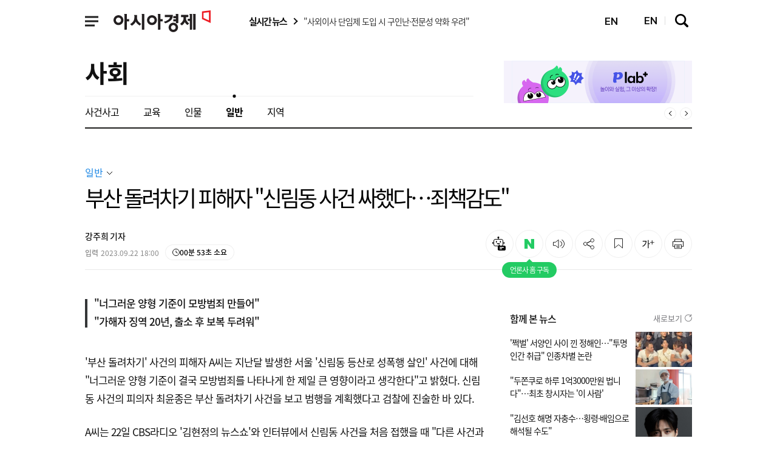

--- FILE ---
content_type: text/html; charset=utf-8
request_url: https://view.asiae.co.kr/article/2023092215553467366
body_size: 123979
content:
<!DOCTYPE html>
<html lang="ko">
<head>
<!--DCM_TITLE--><title>부산 돌려차기 피해자 &quot;신림동 사건 싸했다…죄책감도&quot; - 아시아경제</title><!--/DCM_TITLE-->
<meta charset="utf-8" />
<meta http-equiv="Content-Script-Type" content="text/javascript" />
<meta http-equiv="Content-Style-Type" content="text/css" />
<meta http-equiv="X-UA-Compatible" content="IE=edge" />
<meta http-equiv="Content-Type" content="text/html; charset=utf-8" />
<meta http-equiv="Expires" content="Fri, 22 Sep 2023 18:00:00 GMT" />
<meta name="referrer" content="unsafe-url" />
<meta name="viewport" content="width=device-width" />
<meta name="robots" content="All" />
<meta name="robots" content="index,follow" />
<meta name="robots" content="max-image-preview:large" />
<meta property="fb:app_id" content="105855619478324" />
<meta property="og:url" content="https://www.asiae.co.kr/article/2023092215553467366" />
<meta property="og:type" content="article" />
<meta property="og:title" content="부산 돌려차기 피해자 &quot;신림동 사건 싸했다…죄책감도&quot; - 아시아경제" />
<meta property="og:description" content="'부산 돌려차기' 사건의 피해자 A씨는 지난달 발생한 서울 '신림동 등산로 성폭행 살인' 사건에 대해 &quot;너그러운 양형 기준이 결국 모방범죄를 나타나게 한 제일 ..." />
<meta property="og:image" content="https://cphoto.asiae.co.kr/listimglink/1/2023061408383662809_1686699516.jpg" />
<meta property="og:image:alt" content="부산 돌려차기 사건 가해자. [이미지출처=연합뉴스]" />
<meta property="og:image:type" content="image/jpg" />
<meta property="og:site_name" content="아시아경제" />
<meta property="og:locale" content="ko_KR" />
<meta property="og:locale:alternate" content="en_US" />
<meta name="title" content="부산 돌려차기 피해자 &quot;신림동 사건 싸했다…죄책감도&quot; - 아시아경제" />
<meta name="description" content="'부산 돌려차기' 사건의 피해자 A씨는 지난달 발생한 서울 '신림동 등산로 성폭행 살인' 사건에 대해 &quot;너그러운 양형 기준이 결국 모방범죄를 나타나게 한 제일 ..." />
<meta name="keywords" content="부산돌려차기,신림동등산로성폭행살인,경찰,재판" />
<meta name="msvalidate.01" content="6BA948A1DBB30EE8C64BB7A1A83A6ECC" />
<meta name="google-site-verification" content="K7B_a7g-EZfyZCwhwDTmZo6EaVBCZHiqFXzItp-N710" />
<meta property="twitter:card" content="summary_large_image" />
<meta property="twitter:image" content="https://cphoto.asiae.co.kr/listimglink/1/2023061408383662809_1686699516.jpg" />
<meta name="twitter:card" content="summary_large_image" />
<meta name="twitter:site" content="@asiae_daily" />
<meta name="twitter:creator" content="@asiae_daily" />
<meta name="twitter:title" content="부산 돌려차기 피해자 &quot;신림동 사건 싸했다…죄책감도&quot; - 아시아경제" />
<meta name="twitter:description" content="'부산 돌려차기' 사건의 피해자 A씨는 지난달 발생한 서울 '신림동 등산로 성폭행 살인' 사건에 대해 &quot;너그러운 양형 기준이 결국 모방범죄를 나타나게 한 제일 ..." />
<meta name="twitter:image" content="https://cphoto.asiae.co.kr/listimglink/1/2023061408383662809_1686699516.jpg" />
<meta property="article:author" content="https://www.asiae.co.kr" />
<meta property="article:publisher" content="https://www.asiae.co.kr" />
<meta property="article:section" content="일반" />
<meta property="article:published_time" content="2023-09-22T18:00:00+0900" />
<meta property="dable:author" content="강주희" />
<meta property="dable:item_id" content="2023092215553467366" />
<link rel="amphtml" href="https://cm.asiae.co.kr/ampview.htm?no=2023092215553467366" />
<link rel="alternate" media="only screen and (max-width: 640px)" href="https://cm.asiae.co.kr/article/2023092215553467366" />

<link rel="shortcut icon" href="https://cwstatic.asiae.co.kr/icns/asiae.ico" type="image/x-ico" />
<link rel="image_src" href="https://cphoto.asiae.co.kr/listimglink/1/2023061408383662809_1686699516.jpg" />
<link rel="canonical" href="https://www.asiae.co.kr/article/2023092215553467366" />
<link rel="alternate" href="//www.asiae.co.kr/news/rss/asia_rss.htm" type="application/rss+xml" title="아시아경제 속보 [RSS]" />

<link rel="stylesheet" type="text/css" href="//cwcode.asiae.co.kr/asiae_v3/css/header_v3.css?20250224"/>
<link rel="stylesheet" type="text/css" href="//cwcode.asiae.co.kr/asiae_v3/css/footer_2025.css?20250224"/>
<link rel="stylesheet" type="text/css" href="//cwcode.asiae.co.kr/asiae_v3/font/font.css?20250224"/>
<link rel="stylesheet" type="text/css" href="//cwcode.asiae.co.kr/asiae_v3/css/swiper.min.css?20250224">
<link rel="stylesheet" type="text/css" href="//cwcode.asiae.co.kr/asiae_v3/css/service.css?20250224">
<link rel="stylesheet" type="text/css" href="//cwcode.asiae.co.kr/asiae_v3/css/common_v4.css?20250224"/>
<link rel="stylesheet" type="text/css" href="//cwcode.asiae.co.kr/asiae_v3/css/article_v2.css?20250224"/>
<link rel="stylesheet" type="text/css" href="//cwcode.asiae.co.kr/asiae_v2/css/news.css?20250224"/>

<script type="text/javascript" src="//cwcode.asiae.co.kr/asiae_v3/js/jquery-3.5.0.min.js?20250916"></script>
<script type="text/javascript" src="//cwcode.asiae.co.kr/asiae_v3/js/current-device.min.js?20250916"></script>
<script type="text/javascript" src="//cwcode.asiae.co.kr/asiae_v3/js/gnb_v2.js?20250916"></script>
<script type="text/javascript" src="//cwcode.asiae.co.kr/asiae_v3/js/swiper.min.js?20250916"></script>
<script type="text/javascript" src="//www.asiae.co.kr/js/asia_common.js?20250916"></script>
<script type="text/javascript" src="//www.asiae.co.kr/js/asia_header_sns.js?20250916"></script>
<script type="text/javascript" src="//cwcode.asiae.co.kr/asiae_v3/js/com.js?20250916"></script>
<script type="text/javascript" src="//cwcode.asiae.co.kr/asiae_v3/js/article.js?20250916"></script>
<script type="text/javascript" src="https://view.asiae.co.kr/js/asia_article_util_2018.js?20250916"></script>
<script type="text/javascript" src="https://view.asiae.co.kr/js/clipboard.js?20250916"></script>
<script type="text/javascript" src="https://view.asiae.co.kr/js/printURL.js?20250916"></script>
<script type="text/javascript" src="https://view.asiae.co.kr/js/view_common.js?20250916"></script>
<script type="text/javascript" src="/js/asia_fcm.js?20250916"></script>

<script type="application/ld+json">
{
	"@context": "https://schema.org",
	"@type": "WebSite",
	"@id": "https://www.asiae.co.kr",
	"url": "https://www.asiae.co.kr",
	"potentialAction": [{
		"@type": "SearchAction",
		"target": "https://www.asiae.co.kr/search/index.htm?kwd={keyword}",
		"query-input": {
			"@type": "PropertyValueSpecification",
			"valueRequired": true,
			"valueMaxlength": 50,
			"valueName": "keyword"
			}
	}]
}
</script>

<script type="application/ld+json">
{
	"@context": "https://schema.org",
	"@type": "NewsArticle",
	"@id": "https://www.asiae.co.kr/article/2023092215553467366",
	"mainEntityOfPage":{
	"@type":"WebPage",
	"@id":"https://www.asiae.co.kr/article/2023092215553467366"
	},
	"headline": "부산 돌려차기 피해자 &quot;신림동 사건 싸했다…죄책감도&quot; - 아시아경제",
	"image": {
		"@type": "ImageObject",
		"@id": "https://cphoto.asiae.co.kr/listimglink/1/2023061408383662809_1686699516.jpg",
		"url": "https://cphoto.asiae.co.kr/listimglink/1/2023061408383662809_1686699516.jpg",
		"height": 538,
		"width": 745	},
	"datePublished": "2023-09-22T18:00:00+09:00",
	"dateModified": "2023-09-22T18:00:00+09:00",
	"author": {
		"@type": "Person",
		"name": "강주희 기자 kjh818@asiae.co.kr"
	},
	"publisher": {
		"@type": "Organization",
		"@id": "https://www.asiae.co.kr",
		"name": "아시아경제",
		"logo": {
			"@type": "ImageObject",
			"url" : "https://m.asiae.co.kr/amp/img/amplogo.JPG",
			"width" : 145

		},
		"sameAs":["https://www.facebook.com/asiaeconomy","https://twitter.com/asiae_daily"]
	},
	"description": "'부산 돌려차기' 사건의 피해자 A씨는 지난달 발생한 서울 '신림동 등산로 성폭행 살인' 사건에 대해 &quot;너그러운 양형 기준이 결국 모방범죄를 나타나게 한 제일 ..."
},
{
	"@context": "https://schema.org",
	"@type": "BreadcrumbList",
	"itemListElement":
	[
		{
			"@type": "ListItem",
			"position": 1,
			"name": "아시아경제",
			"item": "https://www.asiae.co.kr"
		}
		,{
			"@type": "ListItem",
			"position": 2,
			"name": "사회",
			"item": "https://www.asiae.co.kr/list/society"
		}
		,{
			"@type": "ListItem",
			"position": 3,
			"name": "일반",
			"item": "https://www.asiae.co.kr/list/social-general"
		}
	]
}
</script>


<script type="text/javascript">
var UserAgent = navigator.userAgent;
if ( !UserAgent.match(/SHW-M380K/i) && (UserAgent.match(/iPhone|iPod|Android|Windows CE|BlackBerry|Symbian|Windows Phone|webOS|Opera Mini|Opera Mobi|POLARIS|IEMobile|lgtelecom|nokia|SonyEricsson/i) != null || UserAgent.match(/LG|SAMSUNG|Samsung/) != null ))
{
	var para = window.location.search;

	if(para==''){
		if(document.referrer)
			location.href = '//cm.asiae.co.kr'+'/article/'+'2023092215553467366'+'?aceRef='+encodeURIComponent(document.referrer);
		else
			location.href = '//cm.asiae.co.kr'+'/article/'+'2023092215553467366';
	}else{		
		const searchParams = new URLSearchParams(para);	

		let kakaoview='';
		let kakaoview_utm='';
		if(searchParams.has('kakao_from'))
		{	
			kakaoview='/kakaoview';
			kakaoview_utm='&utm_source=news.v.daum.net&utm_medium=kakaoview&utm_campaign='+'2023092215553467366';
		}

		if(document.referrer)
			location.href = '//cm.asiae.co.kr'+kakaoview+'/article/'+'2023092215553467366'+para+'&aceRef='+encodeURIComponent(document.referrer)+kakaoview_utm;
		else
			location.href = '//cm.asiae.co.kr'+kakaoview+'/article/'+'2023092215553467366'+para+kakaoview_utm;
	}
}
</script>

<script type="text/javascript">
document.domain = 'asiae.co.kr';
adURL = "https://a1.asiae.co.kr/RealMedia/ads/adstream_mjx.ads/www.asiae.co.kr/society@x90,Right,Top1,Right1";
adURL = adURL.replace(/@/, "/1" + ((String)(Math.random())).substring (2, 11) + "@");
document.write ('<SCR' + 'IPT LANG' + 'UAGE="JAVAS' + 'CRIPT1.1" SRC="' + adURL + '"> </SCR' + 'IPT>');

//Dable 스크립트 시작 / 문의 support@dable.io
(function(d,a,b,l,e,_) {
d[b]=d[b]||function(){(d[b].q=d[b].q||[]).push(arguments)};e=a.createElement(l);
e.async=1;e.charset='utf-8';e.src='//static.dable.io/dist/plugin.min.js';
_=a.getElementsByTagName(l)[0];_.parentNode.insertBefore(e,_);
})(window,document,'dable','script');
dable('setService', 'asiae.co.kr');
dable('sendLogOnce');
//Dable 스크립트 종료 / 문의 support@dable.io

$(function(){
	gtag('event','25%', {
		'event_category': 'NTG article milestone',
		'event_label': "부산 돌려차기 피해자 &quot;신림동 사건 싸했다…죄책감도&quot; - 아시아경제",
		'event_value': 25 ,
		'non_interaction' : true
	});
	gtag('event','50%', {
		'event_category': 'NTG article milestone',
		'event_label': "부산 돌려차기 피해자 &quot;신림동 사건 싸했다…죄책감도&quot; - 아시아경제",
		'event_value': 50 ,
		'non_interaction' : true
	});
	gtag('event','75%', {
		'event_category': 'NTG article milestone',
		'event_label': "부산 돌려차기 피해자 &quot;신림동 사건 싸했다…죄책감도&quot; - 아시아경제",
		'event_value': 75 ,
		'non_interaction' : true
	});
	gtag('event','100%', {
		'event_category': 'NTG article milestone',
		'event_label': "부산 돌려차기 피해자 &quot;신림동 사건 싸했다…죄책감도&quot; - 아시아경제",
		'event_value': 100 ,
		'non_interaction' : true
	});

	$('.print_btn').printPage();

	/* 2021.02.22 : kmy 기사뷰이미지 마우스 오버시 원본 이미지버튼 추가(20240710:개발수정) */
	var figure_img = $('.img_figure');

	$(".article_photo .img_link").hover(function(){
		let nImgCnt = $('.img_link').index(this);
		$('.img_figure:eq('+nImgCnt+')').css('width','43px');
	}, function(){
		figure_img.css('width','0px');
	});

	figure_img.hover(function(){
		let nImgCnt = $('.img_figure').index(this);
		$('.img_figure:eq('+nImgCnt+')').css('width','43px');
	}, function(){
		$(this).css('width','0px');
	});
	/* 2021.02.22 : kmy 기사뷰이미지 마우스 오버시 원본 이미지버튼 추가(20240710:개발수정) */
});
</script>

<script async src="https://securepubads.g.doubleclick.net/tag/js/gpt.js"></script>
<script>
window.googletag = window.googletag || {cmd: []};
googletag.cmd.push(function() {
googletag.defineSlot('/38681064/Ko_Asiae_Article/Ko_Asiae_Article_Top', [[728, 90], [970, 90]], 'div-gpt-ad-1710722168128-0').addService(googletag.pubads());;
googletag.defineSlot('/38681064/Ko_Asiae_Article/Ko_Asiae_Article_AsideDA1', [300, 250], 'div-gpt-ad-1764307935711-0').addService(googletag.pubads());
googletag.pubads().enableSingleRequest();
googletag.pubads().collapseEmptyDivs();
googletag.pubads().setTargeting('page_type', 'article');
googletag.enableServices();
});
</script>
<script type="text/javascript" src="//www.asiae.co.kr/js/jquery.scrollBanner2023.js?20250916"></script>


<!-- Google Tag Manager -->
<script>(function(w,d,s,l,i){w[l]=w[l]||[];w[l].push({'gtm.start':
new Date().getTime(),event:'gtm.js'});var f=d.getElementsByTagName(s)[0],
j=d.createElement(s),dl=l!='dataLayer'?'&l='+l:'';j.async=true;j.src=
'https://www.googletagmanager.com/gtm.js?id='+i+dl;f.parentNode.insertBefore(j,f);
})(window,document,'script','dataLayer','GTM-TLG4KK6');</script>
<!-- End Google Tag Manager -->

</head>
<body class="pc is_fix_renewart" id="navMemns">

<!-- Google Tag Manager (noscript) -->
<noscript><iframe src="https://www.googletagmanager.com/ns.html?id=GTM-TLG4KK6"
height="0" width="0" style="display:none;visibility:hidden"></iframe></noscript>
<!-- End Google Tag Manager (noscript) -->

	<div id="skip_nav">
		<a href="#container">본문 바로가기</a>
	</div>
	<!-- bar_progress 추가 -->
	<div class="bar_progressCont" style="display:none;">
		<div class="bar_progress" style="width: 0%;">bar_progress</div>
	</div>
	<!--// bar_progress 추가 -->

	<div id="wrapper">

		<header id="header" class="header_n_ty02">
			<div class="inner">
				<section class="sec_l">
					<div class="logo">
						<a href="//www.asiae.co.kr" title="아시아경제" onclick="gtag('event', 'click', {'event_category' : 'gnb', 'event_label' : '로고'});">
							<strong>아시아경제</strong>
						</a>
					</div>

					
					<article class="nav_area">
						<nav class="header_nav">
							<button type="button" class="sitemap_btn btn_gnb" onclick="gtag('event', 'click', {'event_category' : 'gnb', 'event_label' : '햄버거'});">
								<i>
									<em>사이트맵메뉴 열기</em>
								</i>
							</button>
							<div class="scroll-wrap">
								<ul>
									<li>
										<a href="//www.asiae.co.kr/list/stock" title="증권" onclick="gtag('event', 'click', {'event_category' : 'gnb', 'event_label' : '증권'});">
											<strong>증권</strong>
										</a>
									</li>
									<li>
										<a href="//www.asiae.co.kr/list/economy" title="경제" onclick="gtag('event', 'click', {'event_category' : 'gnb', 'event_label' : '경제'});">
											<strong>경제</strong>
										</a>
									</li>
									<li>
										<a href="//www.asiae.co.kr/list/real-estate" title="부동산" onclick="gtag('event', 'click', {'event_category' : 'gnb', 'event_label' : '부동산'});">
											<strong>부동산</strong>
										</a>
									</li>
									<li>
										<a href="//www.asiae.co.kr/list/industry-IT" title="산업·IT" onclick="gtag('event', 'click', {'event_category' : 'gnb', 'event_label' : '산업·IT'});">
											<strong>산업·IT</strong>
										</a>
									</li>
									<li>
										<a href="//www.asiae.co.kr/list/politics" title="정치" onclick="gtag('event', 'click', {'event_category' : 'gnb', 'event_label' : '정치'});">
											<strong>정치</strong>
										</a>
									</li>
									<li>
										<a href="//www.asiae.co.kr/list/society" title="사회" onclick="gtag('event', 'click', {'event_category' : 'gnb', 'event_label' : '사회'});">
											<strong>사회</strong>
										</a>
									</li>
									<li>
										<a href="//www.asiae.co.kr/list/world" title="국제" onclick="gtag('event', 'click', {'event_category' : 'gnb', 'event_label' : '국제'});">
											<strong>국제</strong>
										</a>
									</li>
									<li>
										<a href="//www.asiae.co.kr/list/life" title="문화·라이프" onclick="gtag('event', 'click', {'event_category' : 'gnb', 'event_label' : '문화·라이프'});">
											<strong>문화·라이프</strong>
										</a>
									</li>
									<li>
										<a href="//www.asiae.co.kr/list/opinion" title="오피니언" onclick="gtag('event', 'click', {'event_category' : 'gnb', 'event_label' : '오피니언'});">
											<strong>오피니언</strong>
										</a>
									</li>
									<li>
										<a href="//www.asiae.co.kr/list/nationwide" title="전국" onclick="gtag('event', 'click', {'event_category' : 'gnb', 'event_label' : '전국'});">
											<strong>전국</strong>
										</a>
									</li>
								</ul>
									<ul class="news_menu">
		<li>
			<a href="//www.asiae.co.kr/list/visual-news" title="Visual-News" onclick="gtag('event', 'click', {'event_category' : 'gnb', 'event_label' : 'visualnews'});">
				<strong>Visual-News</strong>
			</a>
		</li>
	</ul>
							</div>
						</nav>
					</article>
				</section>

				<!-- 실시간뉴스 -->
				<dl class="real_news">
					<dt>
						<a href="//www.asiae.co.kr/realtime/" title="실시간뉴스 바로가기">
							실시간 뉴스
						</a>
					</dt>
					<dd class="roll_box swiper-container">
						<ul class="swiper-wrapper">
							<li class="swiper-slide">
								<a href="//www.asiae.co.kr/article/2026020315200265422" title="&quot;사외이사 단임제 도입 시 구인난·전문성 약화 우려&quot;">
									<span>&quot;사외이사 단임제 도입 시 구인난·전문성 약화 우려&quot;</span>
								</a>
							</li>
							<li class="swiper-slide">
								<a href="//www.asiae.co.kr/article/2026020310475429575" title="[금융현미경]주택대출 줄고 기업대출 늘었다…생산적 금융 기조 속 자금 흐름 재편">
									<span>[금융현미경]주택대출 줄고 기업대출 늘었다…생산적 금융 기조 속 자금 흐름 재편</span>
								</a>
							</li>
							<li class="swiper-slide">
								<a href="//www.asiae.co.kr/article/2026020318213266648" title="'사상 최대 경상흑자' 견인, 반도체 외 숨은 공신 있다?…올해 변수는[BOK포커스]">
									<span>'사상 최대 경상흑자' 견인, 반도체 외 숨은 공신 있다?…올해 변수는[BOK포커스]</span>
								</a>
							</li>
							<li class="swiper-slide">
								<a href="//www.asiae.co.kr/article/2026020406044165450" title="美, '항모 접근' 이란 드론 격추…&quot;대화는 예정대로&quot;">
									<span>美, '항모 접근' 이란 드론 격추…&quot;대화는 예정대로&quot;</span>
								</a>
							</li>
							<li class="swiper-slide">
								<a href="//www.asiae.co.kr/article/2026020400534248889" title="산업부, 'EU 공급망 실사지침 개정안' 대응방안 논의…&quot;韓업계 영향 점검&quot;">
									<span>산업부, 'EU 공급망 실사지침 개정안' 대응방안 논의…&quot;韓업계 영향 점검&quot;</span>
								</a>
							</li>
							<li class="swiper-slide">
								<a href="//www.asiae.co.kr/article/2026020321261899298" title="'지역 주도형 AI 대전환' 광역 지방정부 2곳 모집">
									<span>'지역 주도형 AI 대전환' 광역 지방정부 2곳 모집</span>
								</a>
							</li>
							<li class="swiper-slide">
								<a href="//www.asiae.co.kr/article/2026020319491927427" title="&quot;외환시장 안정화 조치 영향&quot; 외환보유액, 두 달 연속 감소세">
									<span>&quot;외환시장 안정화 조치 영향&quot; 외환보유액, 두 달 연속 감소세</span>
								</a>
							</li>
							<li class="swiper-slide">
								<a href="//www.asiae.co.kr/article/2026020317440986458" title="신세계百, '300년 명품 곶감' 13년 만에 한정 판매">
									<span>신세계百, '300년 명품 곶감' 13년 만에 한정 판매</span>
								</a>
							</li>
							<li class="swiper-slide">
								<a href="//www.asiae.co.kr/article/2026020317203291231" title="롯데百, '2026 롯데 루미나리에' 맞춰 다양한 행사 전개">
									<span>롯데百, '2026 롯데 루미나리에' 맞춰 다양한 행사 전개</span>
								</a>
							</li>
							<li class="swiper-slide">
								<a href="//www.asiae.co.kr/article/2026020316004054000" title="&quot;中, 대외무역법·증치세법 등 정비…국내 기업 리스크 대응해야&quot;">
									<span>&quot;中, 대외무역법·증치세법 등 정비…국내 기업 리스크 대응해야&quot;</span>
								</a>
							</li>
						</ul>
					</dd>
				</dl>
				<!--// 실시간뉴스 -->
				<div class="scont_tit">
					<a href="//www.asiae.co.kr/list/society" title="사회" onclick="gtag('event', 'click', {'event_category' : 'V_플로팅바', 'event_label' : '섹션'});">
						<strong>사회</strong>
					</a>
					<p>부산 돌려차기 피해자 "신림동 사건 싸했다…죄책감도"</p>
				</div>
				<section class="sec_r">
					<article class="utile_w">
						<p class="today">2026년 02월 04일(수)</p>
						<ul class="utile_menu" style="display:none" ><!-- 로그인했을 시 mem_user클래스 추가 -->
							<li>
								<a href="javascript:;" class="main_login" title="로그인/회원가입" onclick="LoginPageJump_n();gtag('event', 'click', {'event_category' : 'gnb', 'event_label' : '로그인'});">로그인 / 회원가입</a>
							</li>
							<li class="user"><!-- 소셜 로그인별 아이콘 노출위한 클래스 추가 -->
							<!-- sns_asiae : 아시아경제, sns_naver : 네이버, sns_kko : 카카오, sns_facebook : 페이스북, sns_google : 구글 -->
								<a href="https://user.asiae.co.kr/mypage/" title="마이페이지로 이동하기">
									<!-- 2023.01.10 : 아이콘노출영역 부분 -->
									<i>
										<em>소셜 아이콘영역</em>
									</i>
									<!--// 2023.01.10 : 아이콘노출영역 부분 -->

									<strong>
										<span id="myNick"></span>님
									</strong>
								</a>
							</li>
							<!--// 로그인후 유저이름 추가 -->
						</ul>
					</article>

					<a href="//www.asiae.co.kr/en/article/2023092215553467366" class="lang_btn" onclick="gtag('event', 'click', {'event_category' : 'gnb', 'event_label' : 'en언어버튼'});"> <i class="icon"></i>EN </a>

					<article class="gnb_me">
						<a href="//www.asiae.co.kr/en/article/2023092215553467366" class="lang_btn" onclick="gtag('event', 'click', {'event_category' : 'gnb', 'event_label' : 'en언어버튼'});"> <i class="icon"></i>EN </a>

												<a href="javascript:;" class="btn_search" title="검색창 열기" onclick="gtag('event', 'click', {'event_category' : 'gnb', 'event_label' : '검색'});">
							<i><em>검색창 열기</em></i>
						</a>
											</article>
				</section>
			</div>

			<!-- anb -->
			<aside class="anb">
				<div class="anb_inner"><!-- 2023.06.27 : 영역추가 div 추가부분 -->
				<section class="hd_bx">
					<a href="//www.asiae.co.kr" title="아시아경제" onclick="gtag('event', 'click', {'event_category' : 'gnb', 'event_label' : '로고'})">
						<strong>
							<em>아시아경제</em>
						</strong>
					</a>

					<article>
						<a href="javascript:;" class="btn_search" title="검색창 열기" onclick="gtag('event', 'click', {'event_category' : 'gnb', 'event_label' : '검색'});">
							<i>
								<em>검색창 열기</em>
							</i>
						</a>

						<button type="button" class="btn_gnb">
							<i>
								<em>닫기버튼</em>
							</i>
						</button>
					</article>
				</section>

				<!-- 전체메뉴 영역 -->
				<section class="service-list__wrapper">
					<div class="service-list__login">
						<div class="member_login"><!-- 로그인전 mem_login 클래스로, 로그인 후 mem_user 클래스로 변경 -->
							<a href="javascript:;" title="로그인/회원가입" class="btn_logjoin" onclick="gtag('event', 'click', {'event_category' : 'LNB', 'event_label' : '로그인'});LoginPageJump_n();">
								<span>로그인 / 회원가입</span>
							</a>
							<a href="https://user.asiae.co.kr/mypage/" title="마이페이지" class="user"><!-- 2023.01.11 : 소셜로그인 아이콘용 추가 -->
								<i>
									<em>소셜 아이콘영역</em>
								</i>
								<strong>
									<span id="myNick_m"></span>
									<em>님</em>
								</strong>
							</a>
							<a href="//www.asiae.co.kr/en/article/2023092215553467366" class="lang_btn" onclick="gtag('event', 'click', {'event_category' : 'LNB', 'event_label' : 'en언어버튼'});"> <i class="icon"></i>EN </a>
						</div>
					</div>


					<nav class="service-list">

						<!-- S: 250617 홍보영역 : 추가 ("사이트맵 페이지 본문" 제외하고 모든 전체메뉴 모듈에 추가) -->
						<div class="service-list__bx service-list__bx--rolling">
							<div class="bx bx--rolling">
							<h4>추천 서비스</h4>
							<div class="carousel">
								<div class="carousel-inner">

								<a class="item" href="https://www.youtube.com/channel/UCswHl6Hq9rNApoM4W7sDHpg" target="_blank" title="전문가가 분석한 요즘 이슈" onclick="gtag('event', 'click', {'event_category' : 'LNB', 'event_label' : '추천_AK라디오'});">
									<img class="icon" src="//cwstatic.asiae.co.kr/asiae_v3/service/recomm-akradio.svg" />
									<p>전문가가 분석한<strong> 요즘 이슈</strong></p>
									<svg xmlns="http://www.w3.org/2000/svg" width="7" height="12" viewBox="0 0 7 12" fill="none">
									<path d="M1 1L6 6L1 11" stroke="#595959" />
									</svg>
								</a>
								<a class="item" href="https://pocket.asiae.co.kr" target="_blank" title="지식 UP! 용어·퀴즈 총집합" onclick="gtag('event', 'click', {'event_category' : 'LNB', 'event_label' : '추천_지식포켓'});">
									<img class="icon" src="//cwstatic.asiae.co.kr/asiae_v3/service/recomm-pocket.svg" />
									<p><strong>지식 UP!</strong>&nbsp; 용어·퀴즈 총집합 </p>
									<svg xmlns="http://www.w3.org/2000/svg" width="7" height="12" viewBox="0 0 7 12" fill="none">
									<path d="M1 1L6 6L1 11" stroke="#595959" />
									</svg>
								</a>
								<a class="item" href="https://www.asiae.co.kr/plabplus/" target="_blank" title="새창열기" onclick="gtag('event', 'click', {'event_category' : 'LNB', 'event_label' : '추천_플랩플러스'});">
									<svg class="icon" width="50" height="50" viewBox="0 0 50 50" fill="none" xmlns="http://www.w3.org/2000/svg">
									<g clip-path="url(#clip0_238_405)">
										<path d="M27.8193 5.66113C28.042 5.80382 28.3228 6.0158 28.5723 6.29785C29.0586 6.84794 29.4358 7.66433 29.001 8.84668L28.8008 9.38965L29.3672 9.50879L29.4697 9.01953L29.3682 9.50879H29.3691L29.3711 9.50977L29.3857 9.5127C29.3934 9.51406 29.4029 9.51515 29.4131 9.5166C29.4337 9.51953 29.46 9.52236 29.4902 9.52441C29.5506 9.5285 29.6298 9.52901 29.7236 9.51953C29.9132 9.50035 30.1586 9.44024 30.4307 9.29004C30.9226 9.01838 31.452 8.47956 31.9102 7.46973C32.0022 7.501 32.1116 7.54432 32.2314 7.60547C32.5604 7.77332 32.9417 8.04379 33.2646 8.41797C33.8897 9.14221 34.3295 10.2831 33.6787 11.9453L33.5215 12.3477L33.8965 12.5615C39.0357 15.5022 42.5 21.0526 42.5 27.416C42.4997 36.8516 34.8845 44.5 25.5 44.5C16.1155 44.5 8.50026 36.8516 8.5 27.416C8.5 20.2009 12.9499 14.0346 19.2402 11.5264L19.2393 11.5225C21.8875 10.4985 25.4921 9.05354 27.8193 5.66113ZM29.5596 8.52637L29.5576 8.52734C29.5564 8.52726 29.5554 8.52643 29.5547 8.52637C29.5557 8.52652 29.5574 8.526 29.5596 8.52637Z" fill="#2CDF7F" stroke="black" />
										<path d="M26.1552 17.4168C26.0991 17.4076 26.0446 17.3838 25.9977 17.3442C25.8594 17.2279 25.8418 17.0216 25.9585 16.8834C26.4399 16.3119 27.1261 15.9741 27.8916 15.9314C28.6495 15.8891 29.3954 16.1427 29.9916 16.6452C30.1299 16.7614 30.1475 16.9677 30.0308 17.106C29.9146 17.2439 29.7082 17.2619 29.5699 17.1452C29.1015 16.7507 28.5186 16.5516 27.9279 16.5844C27.3443 16.6167 26.8227 16.8726 26.4586 17.3046C26.3815 17.3959 26.2654 17.4345 26.1553 17.4164L26.1552 17.4168Z" fill="black" />
										<path d="M19.1345 21.7198C18.9904 21.6962 18.8752 21.5779 18.862 21.4258C18.6781 19.3489 20.1294 17.5177 22.0965 17.3435C22.2764 17.3278 22.4353 17.4603 22.4514 17.6402C22.4674 17.8201 22.3345 17.979 22.1546 17.995C20.5464 18.1374 19.3618 19.6507 19.514 21.3682C19.53 21.5481 19.3971 21.7069 19.2172 21.723C19.189 21.7254 19.1619 21.7243 19.1353 21.7199L19.1345 21.7198Z" fill="black" />
										<path d="M32.5498 19.8199C29.1495 19.4096 26.0406 21.6393 25.2727 24.896C24.4118 24.1361 23.3204 23.6196 22.0945 23.4716C18.8758 23.0836 15.9513 25.378 15.5628 28.5971C15.1748 31.8159 17.4696 34.74 20.6883 35.1284C23.5341 35.4719 26.1485 33.717 26.9845 31.0811C28.0085 32.1325 29.3837 32.8551 30.9541 33.0445C34.6059 33.4849 37.9235 30.8818 38.3644 27.2297C38.8047 23.5779 36.2011 20.2606 32.5494 19.8198L32.5498 19.8199Z" fill="white" />
										<path d="M20.3845 35.4154C18.8056 35.1566 17.4045 34.3084 16.4397 33.0273C15.4722 31.7424 15.0456 30.1552 15.2383 28.558C15.6478 25.165 18.7411 22.7376 22.1337 23.1471C22.2218 23.1578 22.3105 23.1703 22.3976 23.1846C23.377 23.3451 24.2982 23.7372 25.0897 24.3267C26.0888 21.1431 29.224 19.0892 32.589 19.4949C32.6885 19.5071 32.7889 19.5211 32.8874 19.5372C34.6676 19.829 36.2469 20.7851 37.3344 22.2296C38.4254 23.6785 38.9063 25.4677 38.6894 27.2684C38.2281 31.0937 34.7407 33.8301 30.9155 33.3688C30.8164 33.3567 30.7159 33.3427 30.6175 33.3266C29.3057 33.1115 28.1066 32.5397 27.1211 31.6632C26.0725 34.2136 23.4309 35.7884 20.6496 35.453C20.5615 35.4423 20.4724 35.4298 20.3849 35.4154L20.3845 35.4154ZM22.2918 23.83C22.2135 23.8172 22.1342 23.8058 22.0554 23.7962C19.0207 23.4301 16.254 25.6011 15.8878 28.6363C15.5309 31.5942 17.5527 34.2884 20.4907 34.77C20.5689 34.7828 20.6491 34.7943 20.7278 34.8039C23.3694 35.1226 25.8697 33.5155 26.6734 30.9825L26.8387 30.462L27.2195 30.8529C28.1705 31.829 29.382 32.4613 30.7237 32.6812C30.8129 32.6958 30.904 32.7087 30.9941 32.7197C34.461 33.138 37.6219 30.6575 38.0402 27.1906C38.4479 23.8114 36.1381 20.7337 32.7818 20.1835C32.6923 20.1688 32.6012 20.156 32.5111 20.1449C29.3061 19.7583 26.3311 21.8331 25.5913 24.9715L25.466 25.5031L25.0568 25.1415C24.2759 24.4522 23.32 23.9989 22.2925 23.8305L22.2918 23.83Z" fill="black" />
										<path d="M31.2377 20.6172L32.6541 24.0307L29.6331 21.903C28.8143 23.0666 28.7093 24.65 29.4932 25.9454C30.5503 27.6915 32.8217 28.249 34.5679 27.1914C36.3136 26.1346 36.8724 23.863 35.8152 22.1173C34.8558 20.5326 32.8964 19.9268 31.2376 20.6176L31.2377 20.6172Z" fill="black" />
										<path d="M22.0692 24.7611L23.0981 27.2404L20.9038 25.6947C20.3092 26.5397 20.2328 27.6903 20.8023 28.6312C21.5703 29.8995 23.2201 30.3046 24.4884 29.5366C25.7563 28.7689 26.1622 27.1188 25.3945 25.8509C24.6976 24.6999 23.2743 24.2599 22.0695 24.7616L22.0692 24.7611Z" fill="black" />
									</g>
									<defs>
										<clipPath id="clip0_238_405">
											<rect width="36" height="40" fill="white" transform="translate(8 5)" />
										</clipPath>
									</defs>
									</svg>

									<p>생각을 넓히는 실험실, <strong>플랩+</strong></p>
									<svg xmlns="http://www.w3.org/2000/svg" width="7" height="12" viewBox="0 0 7 12" fill="none">
									<path d="M1 1L6 6L1 11" stroke="#595959" />
									</svg>
								</a>								
								</div>
							</div>
							</div>
							<script>
							const carouselInner = document.querySelector('.bx--rolling .carousel-inner');
							const items = document.querySelectorAll('.bx--rolling .carousel-inner .item');
							let currentIndex = 0;

							const firstClone = items[0].cloneNode(true);
							carouselInner.appendChild(firstClone);

							const itemHeight = 60;
							const totalItems = items.length;

							function moveCarousel() {
								currentIndex++;
								carouselInner.style.transform = `translateY(-${itemHeight * currentIndex}px)`;

								if (currentIndex === totalItems) {
								setTimeout(() => {
									carouselInner.style.transition = 'none';
									carouselInner.style.transform = 'translateY(0)';
									currentIndex = 0;
									setTimeout(() => {
									carouselInner.style.transition = 'transform 0.6s ease-in-out';
									}, 50);
								}, 700);
								}
							}
							setInterval(moveCarousel, 3000);
							</script>
						</div>
						<!-- E: 250617 홍보영역 : 추가 ("사이트맵 페이지 본문" 제외하고 모든 전체메뉴 모듈에 추가) -->

						<div class="service-list__bx service-list__bx--news">
							<h3 class="sr-only">뉴스</h3>
							<div class="bx bx--news">
								<h4>뉴스</h4>
								<ul>
									<li><a href="//www.asiae.co.kr/list/stock">증권</a></li>
									<li><a href="//www.asiae.co.kr/list/economy">경제</a></li>
									<li><a href="//www.asiae.co.kr/list/real-estate">부동산</a></li>
									<li><a href="//www.asiae.co.kr/list/industry-IT">산업·IT</a></li>
									<li><a href="//www.asiae.co.kr/list/politics">정치</a></li>
									<li><a href="//www.asiae.co.kr/list/society">사회</a></li>
									<li><a href="//www.asiae.co.kr/list/world">국제</a></li>
									<li><a href="//www.asiae.co.kr/list/life">문화·라이프</a></li>
									<li><a href="//www.asiae.co.kr/list/opinion">오피니언</a></li>
									<li><a href="//www.asiae.co.kr/list/world-column">해외칼럼</a></li>
									<li><a href="//www.asiae.co.kr/list/golf">골프</a></li>
									<li><a href="//www.asiae.co.kr/list/entertainment-sports">연예·스포츠</a></li>
									<li><a href="//www.asiae.co.kr/list/photonews">포토뉴스</a></li>
									<li><a href="//www.asiae.co.kr/list/nationwide">전국</a></li>
								</ul>
							</div>

							<div class="bx bx--special">
								<h4>스페셜</h4>
								<ul>
									<li><a href="//www.asiae.co.kr/list/in-depth-issues">기획·이슈</a></li>
									<li><a href="//www.asiae.co.kr/list/series">연재</a></li>
									<li><a href="//www.asiae.co.kr/list/premium-contents">프리미엄 콘텐츠</a></li>
									<li><a href="//www.asiae.co.kr/economic_law/">경제법률 완전정복</a></li>
									<li><a href="//www.asiae.co.kr/list/lawtimes" style="color: #cc9e27">법률소식</a></li>
									<li><a href="//www.asiae.co.kr/list/visual-news" style="color: #794dff">Visual-News</a></li>
								</ul>
							</div>

							<div class="bx bx--insight">
								<h4>인사이트</h4>
								<ul>
									<li><a href="//www.asiae.co.kr/realtime/">실시간 뉴스</a></li>
									<li><a href="//www.asiae.co.kr/papernews/">오디오페이퍼</a></li>
									<li><a href="//www.asiae.co.kr/ranking/">많이 본 뉴스</a></li>
									<li><a href="//www.asiae.co.kr/newsletter/">뉴스레터</a></li>
									<li><a href="//www.asiae.co.kr/stock-market/">전 종목 시세</a></li>
									<li><a href="//www.asiae.co.kr/plabplus/">플랩+</a></li>
								</ul>

								<!-- S: 250617 홍보영역 : 추가 ("사이트맵 페이지 본문" 제외하고 모든 전체메뉴 모듈에 추가) -->
								<!-- 홍보모듈 -->
								<article class="service-list__banner">
									<div class="swiper swiper-container">
										<div class="swiper-wrapper">
											<div class="swiper-slide item" style="background:#F5F2FC;">
												<a class="link" href="https://www.asiae.co.kr/plabplus" target="_blank" title="놀이와 실험, 그 이상의 확장!" onclick="gtag('event', 'click', {'event_category' : '전체메뉴', 'event_label' : '플랩플러스'});">
												<!-- 570*180 -->
												<img src="https://cwcontent.asiae.co.kr/amgimagelink/98/2025120210184443956A.jpg" alt="놀이와 실험, 그 이상의 확장!" />
												</a>
											</div>
											<div class="swiper-slide item" style="background:#e4edff;">
												<a class="link" href="https://pocket.asiae.co.kr/" target="_blank" title="하루에 하나씩 챙기는 시사용어" onclick="gtag('event', 'click', {'event_category' : '전체메뉴', 'event_label' : '지식포켓'});">
												<!-- 570*180 -->
												<img src="https://cwcontent.asiae.co.kr/amgimagelink/98/2025080511102387580A.jpg" alt="하루에 하나씩 챙기는 시사용어" />
												</a>
											</div>
											<div class="swiper-slide item" style="background:#f3ffd3;">
												<a class="link" href="https://www.asiae.co.kr/newsletter-list/3minbrief" target="" title="바쁜 일상 속 필요한 뉴스만 쏙!" onclick="gtag('event', 'click', {'event_category' : '전체메뉴', 'event_label' : '3분 브리프'});">
												<!-- 570*180 -->
												<img src="https://cwstatic.asiae.co.kr/asiae_v3/service/banner-breif.webp" alt="바쁜 일상 속 필요한 뉴스만 쏙!" />
												</a>
											</div>
										</div>
										<div class="swiper-pagination"></div>
									</div>
								</article>

								<script>
								if ($('.service-list__banner .swiper-container .item').length > 1) {
									const serviceRollingSwiper = new Swiper('.service-list__banner .swiper-container', {
										slidesPerView: 1,
										loop: true,
										resizeObserver: true,
										pagination: {
											clickable: true,
											el: '.service-list__banner .swiper-pagination',
										},
										autoplay: {
											delay: 3000,
											disableOnInteraction: false,
										},
									});
									$('.btn_gnb').on('click', function () {
										setTimeout(() => {
											serviceRollingSwiper.update(); //250630-1 수정
											serviceRollingSwiper.slideTo(1,0,true)//첫번째슬라이드로 이동
										}, 10);
									});
								}
								</script>
								<!-- E: 250617 홍보영역 : 추가 ("사이트맵 페이지 본문" 제외하고 모든 전체메뉴 모듈에 추가) -->
							</div>
						</div>

						<div class="service-list__bx service-list__bx--util">
							<h3 class="sr-only">아시아경제 서비스</h3>
							<div class="bx bx--service">
								<a href="//www.asiae.co.kr/fortune/" class="link link--fortune"> <i class="ico"></i> 운세 </a>
								<a href="https://military.asiae.co.kr" data-murl="https://military.asiae.co.kr#callappbrowser" class="link link--defence"> <i class="ico"></i> 양낙규의 디펜스클럽 </a>
								<a href="https://core.asiae.co.kr" data-murl="https://core.asiae.co.kr#callappbrowser" class="link link--core"> <i class="ico"></i> 아시아경제CORE </a>
							</div>
							<div class="bx bx--links">
								<a href="//www.asiae.co.kr/list/inform" class="link"> 알립니다 </a>
								<a href="https://e.asiae.co.kr/ak-edu/" class="link" target="_blank"> 아시아경제 교육센터 </a>
								<a href="https://e.asiae.co.kr" class="link" target="_blank"> E아시아경제 </a>
							</div>
							<div class="bx bx--sns">
								<a href="https://www.youtube.com/channel/UCswHl6Hq9rNApoM4W7sDHpg" class="link link--youtube" target="_blank" title="유튜브 바로가기">
									<i class="ico"></i>
								</a>
								<a href="https://www.instagram.com/asiae_instar/" class="link link--instagram" target="_blank" title="인스타그램 바로가기">
									<i class="ico"></i>
								</a>
								<a href="https://x.com/asiae_daily?ref_src=twsrc%5Egoogle%7Ctwcamp%5Eserp%7Ctwgr%5Eauthor&prefetchTimestamp=1728959180353&mx=2" class="link link--x" target="_blank" title="X(트위터) 바로가기">
									<i class="ico"></i>
								</a>
								<a href="https://media.naver.com/channel/promotion?oid=277" class="link link--naver" target="_blank" title="네이버 바로가기">
									<i class="ico"></i>
								</a>
								<a href="https://blog.naver.com/amg_asiae" class="link link--blog" target="_blank" title="네이버블로그 바로가기">
									<i class="ico"></i>
								</a>
							</div>
						</div>
					</nav>
 				</section>
				<!--// 전체메뉴 영역 -->
				</div><!-- 2023.06.27 : 영역추가 div닫기부분 -->
			</aside>
			<!-- anb -->

			<!-- 검색영역 -->

			<div class="search_wrap">
								<div class="layout">
					<form name="searchForm" method="post" onsubmit="javascript:return checkSearchSubmit(this); this.blur();">
						<input type="hidden" name="udt" value="1">
						<fieldset class="sch_form">
							<legend>
								검색영역
							</legend>

							<div class="input_box">
								<label for="sear">뉴스검색</label>
								<input type="text" name="sn" id="search1" autocomplete="off" placeholder="검색어를 입력해주세요" onkeydown="javascript:if(event.keyCode==13){searchFormSubmit();return false;}"/>
								<button type="button" class="btn remove_val">
									<i>
										<em>삭제아이콘</em>
									</i>
								</button>
								<button type="button" class="btn btn_ic" onclick="searchFormSubmit();gtag('event', 'click', {'event_category' : 'gnb', 'event_label' : '검색'});">
									<i>
										<em>검색아이콘</em>
									</i>
								</button>
							</div>
						</fieldset>
					</form>
				</div>
			</div>

			<script type="text/javascript">
			function checkSearchSubmit(obj)
			{
				if( obj.sn.value && obj.sn.value != '뉴스검색' )
				{
					return true;
				}
				else
				{
					alert('검색어를 입력하세요.');
					return false;
				}
			}

			function searchFormSubmit()
			{
				var searchKeyword = $('#search1').val();
				const kwEncoded = encodeURIComponent(searchKeyword);
				document.searchForm.action = '//www.asiae.co.kr/search/index.htm?keyword='+kwEncoded;
				document.searchForm.submit();
			}
			</script>
			<!--// 검색영역 --> 
		</header>

		<div class="dim_ly">
			<em>Dim영역</em>
		</div>
		<script type="text/javascript">
function saveRefCookie(ref) {
	var spath = '/';
	var domain ='.asiae.co.kr';
	var name='aceRef';
	document.cookie = name+'='+escape(ref)+';'+';expires=0;path='+spath+';domain='+domain;
}

var curPage = document.location.href;
curPage = curPage.slice(7);
var arr = curPage.split("/");
curPage = arr[0];

if(document.referrer) {
	SetCookie("aceRef", document.referrer, 0, "/", ".asiae.co.kr" );
}
else {
	SetCookie("aceRef", "", 0, "/", ".asiae.co.kr" );
}

</script>


		<main id="container" class="container">
			<!-- wing_left -->
			<div class="wing_left" id="wing_left" style="display:none;">
				<script type="text/javascript" src="https://a1.asiae.co.kr/RealMedia/ads/adstream_jx.ads/www.asiae.co.kr/society@x01"></script>
			</div>
			<!--// wing_left -->

			<!-- wing_right -->
			<div class="wing_right" id="wing_right" style="display:none;">
				<script type="text/javascript" src="https://a1.asiae.co.kr/RealMedia/ads/adstream_jx.ads/www.asiae.co.kr/society@x02"></script>
			</div>
			<!--// wing_right -->
			<div class="contents">
				<header class="sec_header">
					<div class="h_wr">
						<div class="h_area">
							<dl>
								<dt>
									<a href="//www.asiae.co.kr/list/society" title="사회" >사회</a>									
								</dt>
								
								<dd>
									<nav class="sub_nav">
										<ul class="nav_l">
											<li class="">
												<strong>
													<a href="//www.asiae.co.kr/list/incidents-accidents" title="사건사고">사건사고</a>
												</strong>
											</li>
											<li class="">
												<strong>
													<a href="//www.asiae.co.kr/list/education" title="교육">교육</a>
												</strong>
											</li>
											<li class="">
												<strong>
													<a href="//www.asiae.co.kr/list/person" title="인물">인물</a>
												</strong>
											</li>
											<li class="is_on ">
												<strong>
													<a href="//www.asiae.co.kr/list/social-general" title="일반">일반</a>
												</strong>
											</li>
											<li class="">
												<strong>
													<a href="//www.asiae.co.kr/list/region" title="지역">지역</a>
												</strong>
											</li>

										</ul>
									</nav>
								</dd>
							</dl>
						</div>
						<!-- inside -->
						<div class="inside_b">
							<div class="swiper-container">
								<div class="swiper-wrapper">

									<div class="swiper-slide inside_ban01"  onclick="gtag('event', 'click', {'event_category' : '뷰_인사이드배너', 'event_label' : '플랩플러스'});" style="background-color:#F5F2FC;">
										<a href="https://www.asiae.co.kr/plabplus" title="플랩&#43;" target="">
											<figure>
												<img loading="lazy" src="https://cwcontent.asiae.co.kr/amgimagelink/98/2025120210230874823A.jpg" alt="플랩&#43;" />
											</figure>
										</a>
									</div>

									<div class="swiper-slide inside_ban02"  onclick="gtag('event', 'click', {'event_category' : '뷰_인사이드배너', 'event_label' : '지식포켓'});" style="background-color:#141518;">
										<a href="https://pocket.asiae.co.kr/" title="지식포켓" target="_blank">
											<figure>
												<img loading="lazy" src="https://cwcontent.asiae.co.kr/amgimagelink/98/2025080513472467777A.jpg" alt="지식포켓" />
											</figure>
										</a>
									</div>

									<div class="swiper-slide inside_ban03"  onclick="gtag('event', 'click', {'event_category' : '뷰_인사이드배너', 'event_label' : 'AK라디오'});" style="background-color:#F1F0FE;">
										<a href="https://www.youtube.com/channel/UCswHl6Hq9rNApoM4W7sDHpg" title="소종섭의 시사쇼" target="_blank">
											<figure>
												<img loading="lazy" src="https://cwcontent.asiae.co.kr/amgimagelink/98/2025081213143427148A.jpg" alt="소종섭의 시사쇼" />
											</figure>
										</a>
									</div>
								</div>
							</div>

							<div class="swiper_btn_wrap">
								<button id="inside_prev" class="arrow swiper-button-prev">
									<span class="sr-only">이전</span>
								</button>
								<button id="inside_next" class="arrow swiper-button-next">
									<span class="sr-only">다음</span>
								</button>
							</div>
						</div>
						<!--// inside -->
					</div>
				</header>

				<section class="sub_inner" id="summarynews_popup">



				<!-- 뷰 top 광고 -->
								<!-- 광고영역1 -->
				<div class="news_view_ad">
					<div  class="top_ad">
						<!-- /38681064/Asiae_Article -->
						<div id="div-gpt-ad-1710722168128-0" style="min-width: 728px; min-height: 90px;">
						  <script>googletag.cmd.push(function() { googletag.display('div-gpt-ad-1710722168128-0'); });</script>
						</div>
					</div>
				</div>
				<!--// 광고영역1 -->
				<!-- 뷰 top 광고// -->

				<div class="cont_sub cont02023">
					<p class="user_views">
						<iframe title="조회수" name="조회수" allowtransparency="true" scrolling="no" frameborder="0" src="https://aka.asiae.co.kr/get_count.php?2023092215553467366"  width='130' height='18'  ></iframe>					</p>
					<div class="lc">
						<a href="//www.asiae.co.kr/list/social-general" onclick="gtag('event', 'click', {'event_category' : 'V_제목영역', 'event_label' : '네비게이션'});" title="일반" class="btn_title" >일반</a>
						<div  class="lc_marea"><ul>
<li><a href="//www.asiae.co.kr/list/incidents-accidents" title="사건사고" onclick="gtag('event', 'click', {'event_category' : 'V_제목영역', 'event_label' : '네비게이션'});">사건사고</a></li>
<li><a href="//www.asiae.co.kr/list/education" title="교육" onclick="gtag('event', 'click', {'event_category' : 'V_제목영역', 'event_label' : '네비게이션'});">교육</a></li>
<li><a href="//www.asiae.co.kr/list/person" title="인물" onclick="gtag('event', 'click', {'event_category' : 'V_제목영역', 'event_label' : '네비게이션'});">인물</a></li>
<li><a href="//www.asiae.co.kr/list/social-general" title="일반" onclick="gtag('event', 'click', {'event_category' : 'V_제목영역', 'event_label' : '네비게이션'});">일반</a></li>
<li><a href="//www.asiae.co.kr/list/region" title="지역" onclick="gtag('event', 'click', {'event_category' : 'V_제목영역', 'event_label' : '네비게이션'});">지역</a></li>
</ul></div>					</div>

					<div class="area_title">
						<h1 onCopy="copy_play('2023092215553467366');">
							부산 돌려차기 피해자 "신림동 사건 싸했다…죄책감도"						</h1>

						<!-- 기사리딩타임+기자정보 추가 건 구조 변경 -->
						<div class="area_info">
							<div class="article_info">
								<div class="reporter">
									<p><strong>강주희</strong>기자</p>								</div>

								<div class="area_date">
									<div class="date_box"><!--// 수정 없을 시 입력만 표출 -->
										<p><strong>입력</strong>2023.09.22 18:00</p>
																			</div>

									<div class="readingtime"><i><em>시계아이콘</em></i>00분 53초 소요</div>								</div>
							</div>
							<div class="area_util_2023"> 
												<a href="#summarynews_popup" class="summary_btn" title="숏뉴스" data-id="2023092215553467366" onclick="gtag('event', 'click', {'event_category' : 'V_제목영역', 'event_label' : 'AI본문요약'});"><i><em>숏뉴스</em></i></a>
						<div class="wrapsummnews_layer">
			<div class="titbox">
				<strong><i></i>숏 뉴스</strong>
				<span>AI 요약 기술은 핵심만 전달합니다. 전체 내용의 이해를 위해 기사 본문을 확인해주세요.</span>
			</div>
			<p class="txtbox" id="summary_txtbox">
				불러오는 중...
			</p>
			<a href="javascript:;" class="btn_close" title="플립보드아이콘">
				<span class="ico blind">닫기</span>
			</a>
		</div>
		<script>
	$(document).ready(function () {
		$(".summary_btn").click(function () {			
				getSummary();
		});
	});
</script>
				<a href="https://media.naver.com/channel/promotion?oid=277" target="_blank" onclick="gtag('event', 'click', {'event_category' : 'V_제목영역', 'event_label' : '네이버채널구독'});" class="naver_subs_btn" title="언론사 홈 구독"><i><em>언론사 홈 구독</em></i><div class="tooltip">언론사 홈 구독</div></a><!-- 2024.08.02 구독 버튼-->				
						<a href="javascript:;" onclick="javascript:play_audio2();gtag('event', 'click', {'event_category' : 'V_제목영역', 'event_label' : '뉴스듣기'});" class="ply_btn" id="playbtn" title="뉴스듣기"><i><em>뉴스듣기</em></i></a>
		<input type="hidden" id="voice_url" value="https://s3.ap-northeast-2.amazonaws.com/asiae-voice/2023/09/22/2023092215553467366.f39006a2-dbeb-4933-a59a-4d7763ecfc42.mp3"/>
				<a href="javascript:;" onclick="gtag('event', 'click', {'event_category' : 'V_제목영역', 'event_label' : '공유박스'});" class="share_btn" id="shareBtn" title="공유"><i><em>공유</em></i></a><!-- 클릭 시 클래스 on 추가-->
				<!-- 공유하기 레이어 팝업-->
				<script type="text/javascript" src="https://developers.kakao.com/sdk/js/kakao.min.js"></script><!-- 카카오톡 -->
<script language="JavaScript">
function goFacebook()
{
	window.open('https://www.facebook.com/sharer.php?u=https%3A%2F%2Fwww.asiae.co.kr%2Farticle%2F2023092215553467366%3Futm_source%3Dfacebook%26utm_medium%3Dsocial%26utm_campaign%3Dshare_btn%26utm_content%3D20260204&t=%EB%B6%80%EC%82%B0+%EB%8F%8C%EB%A0%A4%EC%B0%A8%EA%B8%B0+%ED%94%BC%ED%95%B4%EC%9E%90+%5C%22%EC%8B%A0%EB%A6%BC%EB%8F%99+%EC%82%AC%EA%B1%B4+%EC%8B%B8%ED%96%88%EB%8B%A4%E2%80%A6%EC%A3%84%EC%B1%85%EA%B0%90%EB%8F%84%5C%22');
}

function goTweet()
{
	window.open('https://twitter.com/intent/tweet?text=%EB%B6%80%EC%82%B0+%EB%8F%8C%EB%A0%A4%EC%B0%A8%EA%B8%B0+%ED%94%BC%ED%95%B4%EC%9E%90+%5C%22%EC%8B%A0%EB%A6%BC%EB%8F%99+%EC%82%AC%EA%B1%B4+%EC%8B%B8%ED%96%88%EB%8B%A4%E2%80%A6%EC%A3%84%EC%B1%85%EA%B0%90%EB%8F%84%5C%22&url=https%3A%2F%2Fwww.asiae.co.kr%2Farticle%2F2023092215553467366%3Futm_source%3Dtwitter%26utm_medium%3Dsocial%26utm_campaign%3Dshare_btn%26utm_content%3D20260204', 'X', 'width = 700, height = 400, top = 100, left = 200, location = no');
}

Kakao.init('0f740af274194caf66114f769dcefba3');	//자바스크립트 api 키값
function goKakao()
{
	/*var kakaoUrl="https://story.kakao.com/share?url=https%3A%2F%2Fwww.asiae.co.kr%2Farticle%2F2023092215553467366";
	var popupOptions="width=600, height=460, resizable=no, scrollbars=yes, status=no";
	window.open(kakaoUrl,"kakaoPop",popupOptions);*/

		var strImg = "https://cwcontent.asiae.co.kr/asiaresize/20/2023061408383662809_1686699516.jpg";
		var Pageurl = "https://www.asiae.co.kr/article/2023092215553467366?utm_source=kakaotalk&utm_medium=social&utm_campaign=share_btn&utm_content=20260204";
		if(strImg!='')
		{
			Kakao.Link.sendDefault({
				objectType: "feed",
				content: {
					title: "부산 돌려차기 피해자 \"신림동 사건 싸했다…죄책감도\"",
					imageUrl: strImg,
					link: {
					webUrl: Pageurl,
					mobileWebUrl: Pageurl
					}
				}
			});
		}
		else
		{
			Kakao.Link.sendDefault({
				objectType: "feed",
				content: {
					title: "부산 돌려차기 피해자 \"신림동 사건 싸했다…죄책감도\"",
					link: {
					webUrl: Pageurl,
					mobileWebUrl: Pageurl
					}
				}
			});

		}
		Kakao.Link.cleanup();
}
</script>
	<div class="wrapsns_layer">
	<div class="sns_layer">
		<div class="inner">
			<h2>공유하기</h2>

			<div class="sns_list">
				<ul>
					<li class="facebook">
						<a href="javascript:;" id="button" onclick="goFacebook();gtag('event', 'click', {'event_category' : 'V_제목영역', 'event_label' : '페이스북공유'});" class="btn_sns facebk" title="페이스북">
							<span>페이스북</span>
						</a>
					</li>
					<li class="kakao">
						<a href="javascript:;" onclick="javascript:goKakao();gtag('event', 'click', {'event_category' : 'V_제목영역', 'event_label' : '카카오톡공유'});" title="카카오톡">
							<span>카카오톡</span>
						</a>
					</li>
					<li class="x_twitter">
						<a href="javascript:;" onclick="javascript:goTweet();gtag('event', 'click', {'event_category' : 'V_제목영역', 'event_label' : '트위터공유'});" title="트위터" rel="noreferrer noopener">
							<span>트위터</span>
						</a>
					</li>
						<li class="url">
		<a href="javascript:;" onclick="gtag('event', 'click', {'event_category' : 'V_제목영역', 'event_label' : '주소복사'});" data-clipboard-text="https://www.asiae.co.kr/article/2023092215553467366?utm_source=copy&utm_medium=copy&utm_campaign=share_btn&utm_content=20260204" id="urlcopy_2" title="주소복사하기">
		<span>주소복사</span>
		</a>
	</li>
				</ul>
			</div>
			<a href="javascript:;" class="btn_close">닫기</a>
		</div>
	</div>
</div>

				<!-- // 공유하기 레이어 팝업-->
				<a href="javascript:LoginPageJump_n();" onclick="gtag('event', 'click', {'event_category' : 'V_제목영역', 'event_label' : '스크랩'});" class="scrap_btn" title="스크랩" data-id="2023092215553467366"><i><em>스크랩</em></i></a><!-- 스크랩 시 클래스 on 추가-->
					<a href="javascript:;" onclick="gtag('event', 'click', {'event_category' : 'V_제목영역', 'event_label' : '글씨크기'});" class="fontsize_btn" title="글자크기"><i><em>글자크기</em></i></a><!-- 클릭 시 클래스 on 추가-->
	<!-- 글자크기설정 레이어 팝업-->
	<div class="wrapfont_layer">
		<div class="font_layer">
			<div class="inner">
				<h2>글자크기 설정</h2>
				<div class="list_set">
					<ul>
						<li>
							<input type="radio" id="inpFont17" name="inpFont" class="screen_out" checked value="17" onclick="javascript:fontPlusMinus2(17);">
							<label class="lab_set lab_size0" for="inpFont17">
								<span class="ico_view"></span>가나다라
							</label>
						</li>
						<li>
							<input type="radio" id="inpFont19" name="inpFont" class="screen_out" value="19" onclick="javascript:fontPlusMinus2(19);">
							<label class="lab_set lab_size1" for="inpFont19">
								<span class="ico_view"></span>가나다라
							</label>
						</li>
						<li>
							<input type="radio" id="inpFont21" name="inpFont" class="screen_out" value="21" onclick="javascript:fontPlusMinus2(21);">
							<label class="lab_set lab_size2" for="inpFont21">
								<span class="ico_view"></span>가나다라
							</label>
						</li>
					</ul>
				</div>
				<a href="javascript:;" class="btn_close"><span>닫기</span></a>
			</div>
		</div>
	</div>
	<!--// 글자크기설정 레이어 팝업-->

				<a href="/realtime/sokbo_viewNew.htm?idxno=2023092215553467366" onclick="gtag('event', 'click', {'event_category' : 'V_제목영역', 'event_label' : '인쇄'});" class="print_btn" title="인쇄"><i><em>인쇄</em></i></a>				
							</div>
						</div>

						<!-- //기사리딩타임+기자정보 추가 건 구조 변경 -->
					</div>
				</div>

				<!-- area_cont -->
				<div class="cont_main">
					<div class="cont_article">
						<!-- 기사 내용 영역 -->
						<div class="article_view">

						
					<!-- 기사영역(댓글x, 댓글하단 광고x) -->
					<div class="article fb-quotable" itemprop="articleBody" id="txt_area" onCopy="copy_play('2023092215553467366');">
					<div id="fb-root"></div>
							<!-- 기사 부제목 영역 -->
							<div class="article_head"><h4>&quot;너그러운 양형 기준이 모방범죄 만들어&quot;<br>&quot;가해자 징역 20년, 출소 후 보복 두려워&quot;</h4></div>							<!-- 기사 부제목 영역// -->

							<!-- 본문 -->
							<p><span>'부산 돌려차기' 사건의 피해자 A씨는 지난달 발생한 서울 '신림동 등산로 성폭행 살인' 사건에 대해 "</span>너그러운 양형 기준이 결국 모방범죄를 나타나게 한 제일 큰 영향이라고 생각한다"고 밝혔다. 신림동 사건의 피의자 최윤종은 부산 돌려차기 사건을 보고 범행을 계획했다고 검찰에 진술한 바 있다.</p><br><p>A씨는 22일 CBS라디오 '김현정의 뉴스쇼'와 인터뷰에서 신림동 사건을 처음 접했을 때 "다른 사건과 다르게 뭔가 싸한 느낌이 있었다"며 "패턴이 굉장히 유사하다는 생각을 했다"고 밝혔다.</p>	<div class="ad_mid2">
		<SCRIPT type="text/javascript" SRC="https://a1.asiae.co.kr/RealMedia/ads/adstream_jx.ads/www.asiae.co.kr/society@Middle2"></script>
	</div>		<div class="article_photo">
			<a href="//www.asiae.co.kr/news/img_view.htm?img=2023061408383662809_1686699516.jpg" class="img_link" title="부산 돌려차기 사건 가해자. [이미지출처=연합뉴스]">
				<img src="https://cphoto.asiae.co.kr/listimglink/1/2023061408383662809_1686699516.jpg" alt="부산 돌려차기 사건 가해자. [이미지출처=연합뉴스]">
			</a>
			<p class="txt">부산 돌려차기 사건 가해자. [이미지출처=연합뉴스]</p>
			<div class="article_ad"><ul><li><script type="text/javascript" src="https://a1.asiae.co.kr/RealMedia/ads/adstream_jx.ads/www.asiae.co.kr/society@x30"></script></li></ul><div class="bl_ad">AD</div></div>
			<a href="//www.asiae.co.kr/news/img_view.htm?img=2023061408383662809_1686699516.jpg" class="img_figure" title="부산 돌려차기 사건 가해자. [이미지출처=연합뉴스]">
				<span class="blind">원본보기 아이콘</span>
			</a>
		</div>
<br><p>특히 "(최윤종이)어떤 다른 부위보다도 머리를 가격했다는 부분에서 이상하다는 생각을 했고,폐쇄회로(CC)TV 사각지대에 굉장히 신경을 많이 쓴 것 같다는 생각을 했다"며 "한 일주일 동안은 죄책감에 살았던 것 같다"고 털어놨다.</p><br><p>A씨는 "<span>신림동 사건 유가족이 연락을 주셨다"며 "이런 것에 대해 얘기를 하니까 다행히 '아니, 전혀 그렇게 생각할 필요 없다', '</span>가해자가 잘못한 건데 왜 피해자가 그런 걱정을 하냐'고 위로해 주셨다"고 전했다.</p><br><p>이어 모방범죄 발생에 대해 "<span>언론 보도와는 전혀 상관이 없다. 물론 아이디어나 소스가 될 수 있어도 결국은 이걸 실행에 옮기는 걸 (막지 못한 것), 전과 18범이 얼마나 (법이) 허술했으면 아직까지도 이렇게 할까라는 메시지를 던져줬다고 생각한다"고 설명했다. A씨 가해자는 </span>전과 18범으로, 출소한 지 3개월 만에  A씨를 폭행하는 범행을 저질렀다.</p>	<div class="add_middle">
		<SCRIPT type="text/javascript" SRC="https://a1.asiae.co.kr/RealMedia/ads/adstream_jx.ads/www.asiae.co.kr/society@Middle"></script>
	</div><p>A씨는 가해자에게 징역 20년이 선고된 것과 관련 "가해자가 제 주소 등을 외우면서 보복을 다짐하고 있었기 때문에 (출소 후) 보복할 것 같다는 생각을 아직 한다"며 "<span>형이 집행된다고 끝나는 게 아니라 20년 후를 바라보면서 어떻게 내가 이걸 피하고 살아갈까를 걱정해야 하는 순간이라 마냥 달갑지 않다"고 털어놨다.</span></p><br><p>그러면서 "(가해자의)어떤 반성이나 심신미약이나 초범 등과 관련된 것들(양형 기준을)을 없애야 모방 범죄를 줄일 수 있다"고 거듭 강조했다.</p><br><!-- BYLINE_DATA:kjh818|강주희|kjh818@asiae.co.kr|기자 --></p><br>							<!-- 본문// -->
 
							<div class="e_article"><br><br>강주희 기자 kjh818@asiae.co.kr<br></div>
							
							<!-- 뷰 하단 텍스트광고4개, 바이라인 200X200 광고 -->
														<div class="art_btm">
								<div class="bl_ad">AD</div>
								<ul class="left_art">
									<li class="re_ad"><iframe width="100%" height="25" noresize="" scrolling="No" frameborder="0" marginheight="0" marginwidth="0" src="https://a1.asiae.co.kr/RealMedia/ads/adstream_sx.ads/www.asiae.co.kr/society@x13"></iframe></li>
									<li><script type="text/javascript" SRC="https://a1.asiae.co.kr/RealMedia/ads/adstream_jx.ads/www.asiae.co.kr/society@x14"></script></li>
								</ul>
								<div class="rig_art">
									<script type="text/javascript" src="https://a1.asiae.co.kr/RealMedia/ads/adstream_jx.ads/www.asiae.co.kr/society@x11"></script>
								</div>
							</div>
							<!-- 뷰 하단 텍스트광고4개, 바이라인 200X200 광고// -->

							<!-- 주요뉴스, 추천뉴스 -->
								<div class="mainnews_add">
		        <h4>꼭 봐야할 주요뉴스</h4>
                        <a href="//www.asiae.co.kr/article/2026020314445799690" title="&quot;지금 아니면 늦는다&quot; 말에 300만원 쏟아부었는데…전문가들이 말리는 이유" class="thumb"  onclick= "gtag( 'event', 'click', { 'event_category' : 'V_주요뉴스', 'event_label' : '1슬롯' });" >
                    <img src="https://cwcontent.asiae.co.kr/asiaresize/93/2026020314313626925_1770096696.png" alt="&quot;지금 아니면 늦는다&quot; 말에 300만원 쏟아부었는데…전문가들이 말리는 이유" />
                    <span class="t_txt">"지금 아니면 늦는다" 말에 300만원 쏟아부었는데...</span>
                    <span class="mask">마스크영역</span>
                </a>
        <ul>
            <li><a href="//www.asiae.co.kr/article/2026020309460094946" title="&quot;2만5000원에 100개 구매 성공&quot;…이마트에 몰리는 사람들, 무슨일"  onclick= "gtag( 'event', 'click', { 'event_category' : 'V_주요뉴스', 'event_label' : '2슬롯' });" >"2만5000원에 100개 구매 성공"…이마트에 몰리는 사람들, 무슨일</a></li>
<li><a href="//www.asiae.co.kr/article/2026020317065356881" title="분수에 동전 던지러 갔다가 3400원 털렸다…관광객 몰리더니 입장료 도입한 '이곳'"  onclick= "gtag( 'event', 'click', { 'event_category' : 'V_주요뉴스', 'event_label' : '3슬롯' });" >분수에 동전 던지러 갔다가 3400원 털렸다…관광객 몰리더니 입장료 도입한 '이곳'</a></li>
<li><a href="//www.asiae.co.kr/article/2026020316310120027" title="1300만 구독자 '쯔양' &quot;절대 입금하지 마세요&quot; 경고한 까닭"  onclick= "gtag( 'event', 'click', { 'event_category' : 'V_주요뉴스', 'event_label' : '4슬롯' });" >1300만 구독자 '쯔양' "절대 입금하지 마세요" 경고한 까닭</a></li>
<li><a href="//www.asiae.co.kr/article/2026020310572598235" title="&quot;그냥 김밥이잖아&quot; 했다가 9만3000원 가격에 '깜짝'…6800억 벌어들이는 日 효자상품"  onclick= "gtag( 'event', 'click', { 'event_category' : 'V_주요뉴스', 'event_label' : '5슬롯' });" >"그냥 김밥이잖아" 했다가 9만3000원 가격에 '깜짝'…6800억 벌어들이는 日 효자상품</a></li>

        </ul>
	</div>
							<!-- 주요뉴스, 추천뉴스 -->

							<!-- 구글광고 2022.05.18 교체-->

							
							<!-- 구글광고// -->

		<!-- 바이라인 -->
		<p class="txt_prohibition"><ⓒ투자가를 위한 경제콘텐츠 플랫폼, 아시아경제(www.asiae.co.kr) 무단전재 배포금지></p>		<!-- 바이라인// -->

		<div class="fb-quote"></div>
		</div>
		<!-- 기사영역(댓글x, 댓글하단 광고x) -->
			<!-- 본문// -->

<!-- 본문 포토슬라이드 -->
<script type="text/javascript">
$(document).ready(function () {
	//과거 기사 내 슬라이드쇼 iframe remove
	if($('div.slide_frame').length>0)
	{
		$('div.slide_frame').remove();
	}
});

window.addEventListener('message', function(e) {
	if(e.data.doFunc === 'checkScrap'){
		setTimeout(function(){
			scrapCheck();
		},1000);
	}
});
</script>
<!-- 본문 포토슬라이드// -->

							<div class="ad_zonepho01">
								<!-- 하단 기사광고 -->
								<script type="text/javascript" src="https://a1.asiae.co.kr/RealMedia/ads/adstream_jx.ads/www.asiae.co.kr/society@Middle1"></script>
								<!-- 하단 기사광고// -->
							</div>

							<div class="fl_fr">
								<div class="left_art">
								<script type="text/javascript" src="https://a1.asiae.co.kr/RealMedia/ads/adstream_jx.ads/www.asiae.co.kr/society@x18"></script>
								</div>

								<div class="rig_art">
								<script type="text/javascript" src="https://a1.asiae.co.kr/RealMedia/ads/adstream_jx.ads/www.asiae.co.kr/society@x19"></script>
								</div>
							</div>

							<div class="ad_zonepho04">
								<!-- 포핀 -->
								<script type="text/javascript" src="https://a1.asiae.co.kr/RealMedia/ads/adstream_jx.ads/www.asiae.co.kr/society@x21"></script>

								<!-- 포핀// -->
							</div>

						</div>
					</div>

					<div class="cont_aside cont_aside02">
<div class="ad_300250_b">
	<!-- /38681064/Ko_Asiae_Article/Ko_Asiae_Article_AsideDA1 -->
	<div id='div-gpt-ad-1764307935711-0' style='min-width: 300px; min-height: 250px;'>
		<script>googletag.cmd.push(function() { googletag.display('div-gpt-ad-1764307935711-0'); });</script>
	</div>
</div>
<!-- 오늘의 뉴스 -->
<div class="aside_md_today">
	<h3 class="tit01">함께 본 뉴스</h3>
	<a href="javascript:;" onclick="javascript:today_toggle();gtag('event', 'click', {'event_category' : 'V_오늘의뉴스', 'event_label' : '새로보기'});" class="btn_refresh" title="새로보기">새로보기 <span></span></a>

	
		<ul class="md_today_list" >
					<li>
			<p class="txt"><a href="//www.asiae.co.kr/article/2026020211005637891" onclick="gtag('event', 'click', {'event_category' : 'V_오늘의뉴스', 'event_label' : '1슬롯'});" title="'쩍벌' 서양인 사이 낀 정해인…&quot;투명인간 취급&quot; 인종차별 논란">'쩍벌' 서양인 사이 낀 정해인…"투명인간 취급" 인종차별 논란</a></p>
			<div class="thumb"><a href="//www.asiae.co.kr/article/2026020211005637891" onclick="gtag('event', 'click', {'event_category' : 'V_오늘의뉴스', 'event_label' : '1슬롯'});" title="'쩍벌' 서양인 사이 낀 정해인…&quot;투명인간 취급&quot; 인종차별 논란"><img src="https://cwcontent.asiae.co.kr/asiaresize/269/2026020210445824659_1769996697.png" alt="'쩍벌' 서양인 사이 낀 정해인…&quot;투명인간 취급&quot; 인종차별 논란" /></a></div>
		</li>
		<li>
			<p class="txt"><a href="//www.asiae.co.kr/article/2026020209224102984" onclick="gtag('event', 'click', {'event_category' : 'V_오늘의뉴스', 'event_label' : '2슬롯'});" title="&quot;두쫀쿠로 하루 1억3000만원 법니다&quot;…최초 창시자는 '이 사람'">"두쫀쿠로 하루 1억3000만원 법니다"…최초 창시자는 '이 사람'</a></p>
			<div class="thumb"><a href="//www.asiae.co.kr/article/2026020209224102984" onclick="gtag('event', 'click', {'event_category' : 'V_오늘의뉴스', 'event_label' : '2슬롯'});" title="&quot;두쫀쿠로 하루 1억3000만원 법니다&quot;…최초 창시자는 '이 사람'"><img src="https://cwcontent.asiae.co.kr/asiaresize/269/2026020208565324124_1769990213.jpg" alt="&quot;두쫀쿠로 하루 1억3000만원 법니다&quot;…최초 창시자는 '이 사람'" /></a></div>
		</li>
		<li>
			<p class="txt"><a href="//www.asiae.co.kr/article/2026020315172052512" onclick="gtag('event', 'click', {'event_category' : 'V_오늘의뉴스', 'event_label' : '3슬롯'});" title="&quot;김선호 해명 자충수…횡령·배임으로 해석될 수도&quot;">"김선호 해명 자충수…횡령·배임으로 해석될 수도"</a></p>
			<div class="thumb"><a href="//www.asiae.co.kr/article/2026020315172052512" onclick="gtag('event', 'click', {'event_category' : 'V_오늘의뉴스', 'event_label' : '3슬롯'});" title="&quot;김선호 해명 자충수…횡령·배임으로 해석될 수도&quot;"><img src="https://cwcontent.asiae.co.kr/asiaresize/269/2026020315065727025_1770098817.png" alt="&quot;김선호 해명 자충수…횡령·배임으로 해석될 수도&quot;" /></a></div>
		</li>
		<li>
			<p class="txt"><a href="//www.asiae.co.kr/article/2026020113552578270" onclick="gtag('event', 'click', {'event_category' : 'V_오늘의뉴스', 'event_label' : '4슬롯'});" title="&quot;'성매매 관광 명소' 오명 벗겠다&quot;…성매수자 처벌 검토한다는 이 나라">"'성매매 관광 명소' 오명 벗겠다"…성매수자 처벌 검토한다는 ...</a></p>
			<div class="thumb"><a href="//www.asiae.co.kr/article/2026020113552578270" onclick="gtag('event', 'click', {'event_category' : 'V_오늘의뉴스', 'event_label' : '4슬롯'});" title="&quot;'성매매 관광 명소' 오명 벗겠다&quot;…성매수자 처벌 검토한다는 이 나라"><img src="https://cwcontent.asiae.co.kr/asiaresize/269/2026020113533823649_1769921619.jpg" alt="&quot;'성매매 관광 명소' 오명 벗겠다&quot;…성매수자 처벌 검토한다는 이 나라" /></a></div>
		</li>
		<li>
			<p class="txt"><a href="//www.asiae.co.kr/article/2026020114395624317" onclick="gtag('event', 'click', {'event_category' : 'V_오늘의뉴스', 'event_label' : '5슬롯'});" title="&quot;버리는 휴대폰 모아 5000만원 벌었다&quot; 금값 폭등에 '유심 연금술' 진위 논란">"버리는 휴대폰 모아 5000만원 벌었다" 금값 폭등에 '유심 연금...</a></p>
			<div class="thumb"><a href="//www.asiae.co.kr/article/2026020114395624317" onclick="gtag('event', 'click', {'event_category' : 'V_오늘의뉴스', 'event_label' : '5슬롯'});" title="&quot;버리는 휴대폰 모아 5000만원 벌었다&quot; 금값 폭등에 '유심 연금술' 진위 논란"><img src="https://cwcontent.asiae.co.kr/asiaresize/269/2026020114364823664_1769924208.png" alt="&quot;버리는 휴대폰 모아 5000만원 벌었다&quot; 금값 폭등에 '유심 연금술' 진위 논란" /></a></div>
		</li>

		</ul>
		
		<ul class="md_today_list"  style="display:none;">
					<li>
			<p class="txt"><a href="//www.asiae.co.kr/article/2026020115455266059" onclick="gtag('event', 'click', {'event_category' : 'V_오늘의뉴스', 'event_label' : '1슬롯'});" title="플라스틱 막걸리병 뜨거운 어묵국물에 풍덩…항의하니 &quot;잠깐 넣은 것&quot;">플라스틱 막걸리병 뜨거운 어묵국물에 풍덩…항의하니 "잠깐 넣...</a></p>
			<div class="thumb"><a href="//www.asiae.co.kr/article/2026020115455266059" onclick="gtag('event', 'click', {'event_category' : 'V_오늘의뉴스', 'event_label' : '1슬롯'});" title="플라스틱 막걸리병 뜨거운 어묵국물에 풍덩…항의하니 &quot;잠깐 넣은 것&quot;"><img src="https://cwcontent.asiae.co.kr/asiaresize/269/2026020115433523679_1769928215.jpg" alt="플라스틱 막걸리병 뜨거운 어묵국물에 풍덩…항의하니 &quot;잠깐 넣은 것&quot;" /></a></div>
		</li>
		<li>
			<p class="txt"><a href="//www.asiae.co.kr/article/2026020111224244812" onclick="gtag('event', 'click', {'event_category' : 'V_오늘의뉴스', 'event_label' : '2슬롯'});" title="&quot;엄마, 술 취한 아저씨가 나 때렸어&quot;…울음소리에 무너진 순간, 이미 덫에 걸렸다">"엄마, 술 취한 아저씨가 나 때렸어"…울음소리에 무너진 순간, ...</a></p>
			<div class="thumb"><a href="//www.asiae.co.kr/article/2026020111224244812" onclick="gtag('event', 'click', {'event_category' : 'V_오늘의뉴스', 'event_label' : '2슬롯'});" title="&quot;엄마, 술 취한 아저씨가 나 때렸어&quot;…울음소리에 무너진 순간, 이미 덫에 걸렸다"><img src="https://cwcontent.asiae.co.kr/asiaresize/269/2024103015143979868_1730268879.png" alt="&quot;엄마, 술 취한 아저씨가 나 때렸어&quot;…울음소리에 무너진 순간, 이미 덫에 걸렸다" /></a></div>
		</li>
		<li>
			<p class="txt"><a href="//www.asiae.co.kr/article/2026020310421296966" onclick="gtag('event', 'click', {'event_category' : 'V_오늘의뉴스', 'event_label' : '3슬롯'});" title="&quot;매달 10만원 넣으면 30만원 얹어드려요&quot;…3년 뒤 1080만원 찍힌다는 '이 계좌'">"매달 10만원 넣으면 30만원 얹어드려요"…3년 뒤 1080만원 찍힌...</a></p>
			<div class="thumb"><a href="//www.asiae.co.kr/article/2026020310421296966" onclick="gtag('event', 'click', {'event_category' : 'V_오늘의뉴스', 'event_label' : '3슬롯'});" title="&quot;매달 10만원 넣으면 30만원 얹어드려요&quot;…3년 뒤 1080만원 찍힌다는 '이 계좌'"><img src="https://cwcontent.asiae.co.kr/asiaresize/269/2026020310291726498_1770082156.jpg" alt="&quot;매달 10만원 넣으면 30만원 얹어드려요&quot;…3년 뒤 1080만원 찍힌다는 '이 계좌'" /></a></div>
		</li>
		<li>
			<p class="txt"><a href="//www.asiae.co.kr/article/2026013120313721669" onclick="gtag('event', 'click', {'event_category' : 'V_오늘의뉴스', 'event_label' : '4슬롯'});" title="&quot;고민하는 사이 백만원 올랐어요&quot;…연초부터 줄줄이 가격 오르더니 인상 예고도">"고민하는 사이 백만원 올랐어요"…연초부터 줄줄이 가격 오르더...</a></p>
			<div class="thumb"><a href="//www.asiae.co.kr/article/2026013120313721669" onclick="gtag('event', 'click', {'event_category' : 'V_오늘의뉴스', 'event_label' : '4슬롯'});" title="&quot;고민하는 사이 백만원 올랐어요&quot;…연초부터 줄줄이 가격 오르더니 인상 예고도"><img src="https://cwcontent.asiae.co.kr/asiaresize/269/2026013120481523422_1769860095.png" alt="&quot;고민하는 사이 백만원 올랐어요&quot;…연초부터 줄줄이 가격 오르더니 인상 예고도" /></a></div>
		</li>
		<li>
			<p class="txt"><a href="//www.asiae.co.kr/article/2026012914083258118" onclick="gtag('event', 'click', {'event_category' : 'V_오늘의뉴스', 'event_label' : '5슬롯'});" title="&quot;여성 브래지어 풀지 마세요&quot;…5년만에 바뀐 심폐소생술 지침은">"여성 브래지어 풀지 마세요"…5년만에 바뀐 심폐소생술 지침은</a></p>
			<div class="thumb"><a href="//www.asiae.co.kr/article/2026012914083258118" onclick="gtag('event', 'click', {'event_category' : 'V_오늘의뉴스', 'event_label' : '5슬롯'});" title="&quot;여성 브래지어 풀지 마세요&quot;…5년만에 바뀐 심폐소생술 지침은"><img src="https://cwcontent.asiae.co.kr/asiaresize/269/2025102111181874751_1769663238.jpg" alt="&quot;여성 브래지어 풀지 마세요&quot;…5년만에 바뀐 심폐소생술 지침은" /></a></div>
		</li>

		</ul>
		
	<ul class="md_today_list" style="display:none;">
		
			<li>
				<p class="txt"><a href="https://www.asiae.co.kr/visual-news/article/2026020310502753582" onclick="gtag('event', 'click', {'event_category' : 'V_오늘의뉴스', 'event_label' : '1슬롯'});" title=""언제 찍힌 거야?" 안경 쓴 남자와 대화했을 뿐인데…연락처·직장까지 '탈탈'">"언제 찍힌 거야?" 안경 쓴 남자와 대화했을 뿐인데…연락처·직장까지 '탈탈'</a></p>
				<div class="thumb"><a href="https://www.asiae.co.kr/visual-news/article/2026020310502753582" onclick="gtag('event', 'click', {'event_category' : 'V_오늘의뉴스', 'event_label' : '1슬롯'});" title=""언제 찍힌 거야?" 안경 쓴 남자와 대화했을 뿐인데…연락처·직장까지 '탈탈'"><img src="https://cwcontent.asiae.co.kr/asiaresize/269/2026020309024926054_1770076969.png" alt=""언제 찍힌 거야?" 안경 쓴 남자와 대화했을 뿐인데…연락처·직장까지 '탈탈'" /></a></div>
			</li>

			<li>
				<p class="txt"><a href="https://www.asiae.co.kr/article/2026020212580964586" onclick="gtag('event', 'click', {'event_category' : 'V_오늘의뉴스', 'event_label' : '2슬롯'});" title=""분양가 10%만 내고 입주, 그것도 용산에?"…지분적립형 분양주택, 상륙할까">"분양가 10%만 내고 입주, 그것도 용산에?"…지분적립형 분양주택, 상륙할까</a></p>
				<div class="thumb"><a href="https://www.asiae.co.kr/article/2026020212580964586" onclick="gtag('event', 'click', {'event_category' : 'V_오늘의뉴스', 'event_label' : '2슬롯'});" title=""분양가 10%만 내고 입주, 그것도 용산에?"…지분적립형 분양주택, 상륙할까"><img src="https://cwcontent.asiae.co.kr/asiaresize/269/2026020307130025748_1770070379.jpg" alt=""분양가 10%만 내고 입주, 그것도 용산에?"…지분적립형 분양주택, 상륙할까" /></a></div>
			</li>

			<li>
				<p class="txt"><a href="https://www.asiae.co.kr/article/2026020309534141117" onclick="gtag('event', 'click', {'event_category' : 'V_오늘의뉴스', 'event_label' : '3슬롯'});" title="이억원 “주가조작 제보 포상금, 30억 상한 없앤다...대폭 상향”">이억원 “주가조작 제보 포상금, 30억 상한 없앤다...대폭 상향”</a></p>
				<div class="thumb"><a href="https://www.asiae.co.kr/article/2026020309534141117" onclick="gtag('event', 'click', {'event_category' : 'V_오늘의뉴스', 'event_label' : '3슬롯'});" title="이억원 “주가조작 제보 포상금, 30억 상한 없앤다...대폭 상향”"><img src="https://cwcontent.asiae.co.kr/asiaresize/269/2026020309513226321_1770079892.jpg" alt="이억원 “주가조작 제보 포상금, 30억 상한 없앤다...대폭 상향”" /></a></div>
			</li>

			<li>
				<p class="txt"><a href="https://www.asiae.co.kr/article/2026020309265710783" onclick="gtag('event', 'click', {'event_category' : 'V_오늘의뉴스', 'event_label' : '4슬롯'});" title="성과급도 머니무브… 신용대출 감소폭, 5년내 가장 적어">성과급도 머니무브… 신용대출 감소폭, 5년내 가장 적어</a></p>
				<div class="thumb"><a href="https://www.asiae.co.kr/article/2026020309265710783" onclick="gtag('event', 'click', {'event_category' : 'V_오늘의뉴스', 'event_label' : '4슬롯'});" title="성과급도 머니무브… 신용대출 감소폭, 5년내 가장 적어"><img src="https://cwcontent.asiae.co.kr/asiaresize/269/2026020311225126686_1770085371.jpg" alt="성과급도 머니무브… 신용대출 감소폭, 5년내 가장 적어" /></a></div>
			</li>

			<li>
				<p class="txt"><a href="https://www.asiae.co.kr/article/2026020310595129823" onclick="gtag('event', 'click', {'event_category' : 'V_오늘의뉴스', 'event_label' : '5슬롯'});" title="설 명절마다 불만 폭증 '항공권·택배·건강식품'…소비자원, 피해 주의보">설 명절마다 불만 폭증 '항공권·택배·건강식품'…소비자원, 피해 주의보</a></p>
				<div class="thumb"><a href="https://www.asiae.co.kr/article/2026020310595129823" onclick="gtag('event', 'click', {'event_category' : 'V_오늘의뉴스', 'event_label' : '5슬롯'});" title="설 명절마다 불만 폭증 '항공권·택배·건강식품'…소비자원, 피해 주의보"><img src="https://cwcontent.asiae.co.kr/asiaresize/269/2025082012451389792_1755661513.jpg" alt="설 명절마다 불만 폭증 '항공권·택배·건강식품'…소비자원, 피해 주의보" /></a></div>
			</li>

	</ul>
	
	<ul class="md_today_list" style="display:none;">
		
			<li>
				<p class="txt"><a href="https://www.asiae.co.kr/article/2026020309365602912" onclick="gtag('event', 'click', {'event_category' : 'V_오늘의뉴스', 'event_label' : '1슬롯'});" title="농식품부 "농축산물, 공급 확대·할인지원…설 성수품 가격안정 총력"">농식품부 "농축산물, 공급 확대·할인지원…설 성수품 가격안정 총력"</a></p>
				<div class="thumb"><a href="https://www.asiae.co.kr/article/2026020309365602912" onclick="gtag('event', 'click', {'event_category' : 'V_오늘의뉴스', 'event_label' : '1슬롯'});" title="농식품부 "농축산물, 공급 확대·할인지원…설 성수품 가격안정 총력""><img src="https://cwcontent.asiae.co.kr/asiaresize/269/2025091115380829514_1757572688.jpg" alt="농식품부 "농축산물, 공급 확대·할인지원…설 성수품 가격안정 총력"" /></a></div>
			</li>

			<li>
				<p class="txt"><a href="https://www.asiae.co.kr/article/2026020308412958809" onclick="gtag('event', 'click', {'event_category' : 'V_오늘의뉴스', 'event_label' : '2슬롯'});" title=""트럼프 때문에 손님 없을 듯"…디즈니, 호실적에도 주가 급락">"트럼프 때문에 손님 없을 듯"…디즈니, 호실적에도 주가 급락</a></p>
				<div class="thumb"><a href="https://www.asiae.co.kr/article/2026020308412958809" onclick="gtag('event', 'click', {'event_category' : 'V_오늘의뉴스', 'event_label' : '2슬롯'});" title=""트럼프 때문에 손님 없을 듯"…디즈니, 호실적에도 주가 급락"><img src="https://cwcontent.asiae.co.kr/asiaresize/269/2026020308393225981_1770075572.jpg" alt=""트럼프 때문에 손님 없을 듯"…디즈니, 호실적에도 주가 급락" /></a></div>
			</li>

			<li>
				<p class="txt"><a href="https://www.asiae.co.kr/article/2026020307050116015" onclick="gtag('event', 'click', {'event_category' : 'V_오늘의뉴스', 'event_label' : '3슬롯'});" title="[시시비비] 합당이라는 최고 난이도 '정치함수'">[시시비비] 합당이라는 최고 난이도 '정치함수'</a></p>
				<div class="thumb"><a href="https://www.asiae.co.kr/article/2026020307050116015" onclick="gtag('event', 'click', {'event_category' : 'V_오늘의뉴스', 'event_label' : '3슬롯'});" title="[시시비비] 합당이라는 최고 난이도 '정치함수'"><img src="https://cwcontent.asiae.co.kr/asiaresize/269/2026020313203248615A.jpg" alt="[시시비비] 합당이라는 최고 난이도 '정치함수'" /></a></div>
			</li>

			<li>
				<p class="txt"><a href="https://www.asiae.co.kr/article/2026020309071718544" onclick="gtag('event', 'click', {'event_category' : 'V_오늘의뉴스', 'event_label' : '4슬롯'});" title="[기자수첩]바이오텍은 주주 신뢰를 먹고 커야 한다">[기자수첩]바이오텍은 주주 신뢰를 먹고 커야 한다</a></p>
				<div class="thumb"><a href="https://www.asiae.co.kr/article/2026020309071718544" onclick="gtag('event', 'click', {'event_category' : 'V_오늘의뉴스', 'event_label' : '4슬롯'});" title="[기자수첩]바이오텍은 주주 신뢰를 먹고 커야 한다"><img src="https://cwcontent.asiae.co.kr/asiaresize/269/2026020309492638724A.jpg" alt="[기자수첩]바이오텍은 주주 신뢰를 먹고 커야 한다" /></a></div>
			</li>

			<li>
				<p class="txt"><a href="https://www.asiae.co.kr/article/2026020309024372835" onclick="gtag('event', 'click', {'event_category' : 'V_오늘의뉴스', 'event_label' : '5슬롯'});" title="[산업의 맥]약가인하 정책이 놓치고 있는 것">[산업의 맥]약가인하 정책이 놓치고 있는 것</a></p>
				<div class="thumb"><a href="https://www.asiae.co.kr/article/2026020309024372835" onclick="gtag('event', 'click', {'event_category' : 'V_오늘의뉴스', 'event_label' : '5슬롯'});" title="[산업의 맥]약가인하 정책이 놓치고 있는 것"><img src="https://cwcontent.asiae.co.kr/asiaresize/269/2026020309102541365A.jpg" alt="[산업의 맥]약가인하 정책이 놓치고 있는 것" /></a></div>
			</li>

	</ul>

</div>
<script>
var tmpTodayNum=1;
function today_toggle()
{
	var todaySeq=tmpTodayNum %4;
	$('.md_today_list').hide();
	$('.md_today_list').eq(todaySeq).show();

	tmpTodayNum++;
}
</script>
<!-- 오늘의 뉴스 -->
<!-- 프리미엄링크 -->
<div class="ad_t_2022">
	<script type="text/javascript" src="https://a1.asiae.co.kr/RealMedia/ads/adstream_jx.ads/www.asiae.co.kr/aside@x04"></script>
</div>
<!-- 프리미엄링크// -->
<!-- 오른쪽모듈 실시간인기정보(300*100 광고)-->
<div class="ad_300210">
	<h3 class="tit01">실시간 인기정보</h3><div class="bl_ad">AD</div>
	<script type="text/javascript" src="https://a1.asiae.co.kr/RealMedia/ads/adstream_jx.ads/www.asiae.co.kr/aside@x05"></script>
</div>
<!-- 오른쪽모듈 실시간인기정보(300*100 광고)// -->

	<!-- 네이버 랭킹 기사 -->
	<div class="aside_md_n_ranking">
		<h3 class="tit01"><i><em>네이버 아이콘</em></i><span>네이버</span> 랭킹 기사</h3>
		<a href="https://media.naver.com/channel/promotion?oid=277" onclick="gtag('event', 'click', {'event_category' : 'V_네이버랭킹뉴스', 'event_label' : '구독버튼'});" target="_blank" title="" class="btn_subs"><i><em>구독아이콘</em></i>구독</a>
		
		<!-- 이시각 랭킹 뉴스202407-->
		<div class="swiper n_ranking">
			<div class="swiper-wrapper">
				<ul class="swiper-slide">
										<li>
						<a href="//www.asiae.co.kr/article/2026020310572598235" onclick="gtag('event', 'click', {'event_category' : 'V_네이버랭킹뉴스', 'event_label' : '1슬롯'});" title=""그냥 김밥이잖아" 했다가 9만3000원 가격에 '깜짝'…6800억 벌어들이는 日 효자상품" class="thumb">
							<caption>
								<img src="https://cwcontent.asiae.co.kr/asiaresize/269/2026020310483026593_1770083310.png" alt=""그냥 김밥이잖아" 했다가 9만3000원 가격에 '깜짝'…6800억 벌어들이는 日 효자상품">
							</caption>
							<div>
								<span class="ranking_num">1</span>
								<p>"그냥 김밥이잖아" 했다가 9만3000원 가격에 '깜짝'…6800억 벌어들이는 日 효자상품</p>
							</div>
						</a>
					</li>					<li><a href="//www.asiae.co.kr/article/2026020309460094946" onclick="gtag('event', 'click', {'event_category' : 'V_네이버랭킹뉴스', 'event_label' : '2슬롯'});" title=""2만5000원에 100개 구매 성공"…이마트에 몰리는 사람들, 무슨일"><span class="ranking_num">2</span><p>"2만5000원에 100개 구매 성공"…이마트에 몰리는 사람들, 무슨일</p></a></li>					<li><a href="//www.asiae.co.kr/article/2026020319053204379" onclick="gtag('event', 'click', {'event_category' : 'V_네이버랭킹뉴스', 'event_label' : '3슬롯'});" title="유모차 속 9개월 아기에게 커피 끼얹고 도주…범인 잡으려 中정부도 나섰다"><span class="ranking_num">3</span><p>유모차 속 9개월 아기에게 커피 끼얹고 도주…범인 잡으려 中정부도 나섰다</p></a></li>					<li><a href="//www.asiae.co.kr/article/2026020314445799690" onclick="gtag('event', 'click', {'event_category' : 'V_네이버랭킹뉴스', 'event_label' : '4슬롯'});" title=""지금 아니면 늦는다" 말에 300만원 쏟아부었는데…전문가들이 말리는 이유"><span class="ranking_num">4</span><p>"지금 아니면 늦는다" 말에 300만원 쏟아부었는데…전문가들이 말리는 이유</p></a></li>					<li><a href="//www.asiae.co.kr/article/2026020317065356881" onclick="gtag('event', 'click', {'event_category' : 'V_네이버랭킹뉴스', 'event_label' : '5슬롯'});" title="분수에 동전 던지러 갔다가 3400원 털렸다…관광객 몰리더니 입장료 도입한 '이곳'"><span class="ranking_num">5</span><p>분수에 동전 던지러 갔다가 3400원 털렸다…관광객 몰리더니 입장료 도입한 '이곳'</p></a></li>
				</ul>
				<ul class="swiper-slide">
										<li>
						<a href="//www.asiae.co.kr/article/2026020316310120027" onclick="gtag('event', 'click', {'event_category' : 'V_네이버랭킹뉴스', 'event_label' : '6슬롯'});" title="1300만 구독자 '쯔양' "절대 입금하지 마세요" 경고한 까닭" class="thumb">
							<caption>
								<img src="https://cwcontent.asiae.co.kr/asiaresize/269/2026020316285927208_1770103740.jpg" alt="1300만 구독자 '쯔양' "절대 입금하지 마세요" 경고한 까닭">
							</caption>
							<div>
								<span class="ranking_num">6</span>
								<p>1300만 구독자 '쯔양' "절대 입금하지 마세요" 경고한 까닭</p>
							</div>
						</a>
					</li>					<li><a href="//www.asiae.co.kr/article/2026020320593075419" onclick="gtag('event', 'click', {'event_category' : 'V_네이버랭킹뉴스', 'event_label' : '7슬롯'});" title=""개정 상법 시행 전 마지막 주총…꼼수 난무 전망""><span class="ranking_num">7</span><p>"개정 상법 시행 전 마지막 주총…꼼수 난무 전망"</p></a></li>					<li><a href="//www.asiae.co.kr/article/2026020318092030682" onclick="gtag('event', 'click', {'event_category' : 'V_네이버랭킹뉴스', 'event_label' : '8슬롯'});" title="삼성전자, 임원 '자사주 성과급' 첫 지급…1위 노태문 62억(종합)"><span class="ranking_num">8</span><p>삼성전자, 임원 '자사주 성과급' 첫 지급…1위 노태문 62억(종합)</p></a></li>					<li><a href="//www.asiae.co.kr/article/2026020321373702519" onclick="gtag('event', 'click', {'event_category' : 'V_네이버랭킹뉴스', 'event_label' : '9슬롯'});" title="전한길 귀국 "내가 BTS인줄...장동혁 누구와 갈지 선택하라""><span class="ranking_num">9</span><p>전한길 귀국 "내가 BTS인줄...장동혁 누구와 갈지 선택하라"</p></a></li>					<li><a href="//www.asiae.co.kr/article/2026020314274565068" onclick="gtag('event', 'click', {'event_category' : 'V_네이버랭킹뉴스', 'event_label' : '10슬롯'});" title="뭐라고 써놨길래…日카페 폐점 안내문서 극명하게 드러난 中·日 갈등"><span class="ranking_num">10</span><p>뭐라고 써놨길래…日카페 폐점 안내문서 극명하게 드러난 中·日 갈등</p></a></li>
				</ul>
			</div>
			<div class="swiper-pagination"></div>
		</div>				</div>
	<!--// 네이버 랭킹 기사 --><div class="ad_300130_02">
	<SCRIPT LANGUAGE=JavaScript>
	<!--
	OAS_RICH('Right1');
	//-->
	</SCRIPT>
</div>
<span class="aside_height">간격처리를 위한 class</span>
<div class="ad_300260">
<script type="text/javascript" src="https://a1.asiae.co.kr/RealMedia/ads/adstream_jx.ads/www.asiae.co.kr/aside@x06"></script>
</div>
<div class="ad_300210">
	<script type="text/javascript" src="https://a1.asiae.co.kr/RealMedia/ads/adstream_jx.ads/www.asiae.co.kr/aside@x07"></script>
</div>
<div class="ad_300130_01">
	<h3 class="tit01">오늘의 추천 컨텐츠</h3><div class="bl_ad">AD</div>
	<SCRIPT type="text/javascript" SRC="https://a1.asiae.co.kr/RealMedia/ads/adstream_jx.ads/www.asiae.co.kr/aside@x09"></script>
</div>
<div class="saju_module03">
	<!-- <h3 class="tit01">
		<a  href="//www.asiae.co.kr/fortune/" title="운세전체" onclick="ga('send', 'event', '운세', 'click', '운세전체');" target="_blank">오프라인 <span>사주를 온라인으로!</span></a>
	</h3>
	<div class="mod_area">
		<a href="//www.asiae.co.kr/fortune/saju.htm?v=OVERALL" title="전통사주" onclick="ga('send', 'event', '운세', 'click', '정통사주');" target="_blank"><img src="https://cwstatic.asiae.co.kr/asiae_v2/fortune02/module/saju_pc_top_sub.jpg" alt="나의전성기는 언제? 사주를 알면 인생이 보인다. 정통사주 보기" /></a>
		<a href="//www.asiae.co.kr/fortune/saju.htm?v=TJBG" title="토정비결" onclick="ga('send', 'event', '운세', 'click', '토정비결');" target="_blank"><img src="https://cwstatic.asiae.co.kr/asiae_v2/fortune02/module/saju_pc_bottom_sub.jpg" alt="성별, 생년월시, 결과보기" /></a>
	</div> -->
	<!-- 2019.10.18 광고태그로 교체 -->
	<SCRIPT type="text/javascript" SRC="https://a1.asiae.co.kr/RealMedia/ads/adstream_jx.ads/www.asiae.co.kr/aside@Position1"></script>
</div><!-- 광고 모듈 20191001 -->
<div class="ad_300210">
	<h3 class="tit01">실시간 랭킹이슈</h3><div class="bl_ad">AD</div>
	<SCRIPT type="text/javascript" SRC="https://a1.asiae.co.kr/RealMedia/ads/adstream_jx.ads/www.asiae.co.kr/aside@x08"></script>
</div>
<!-- //광고 모듈 20191001 -->

<!-- 많이 본 뉴스 -->
	<div class="aside_md_many">
		<h3 class="tit01">
			<a href="//www.asiae.co.kr/ranking/all" onclick=" gtag('event', 'click', {'event_category' : 'V_많이본뉴스', 'event_label' : '타이틀'}); " title="많이 본 뉴스">많이 본 뉴스</a>
			<span class="pop_btn">
				<img src="https://cwstatic.asiae.co.kr/asiae_v2/aside/ico_many.png" alt="!" /><em class="pop_box">가장 많이 읽힌 뉴스를 제공합니다. 집계 기준에 따라 최대 3일 전 기사까지 제공될 수 있습니다.</em>
			</span>
		</h3>
		<!-- 탭메뉴 -->
		<div class="tab_menu">
			<ul>
				<li><button class="tab_link" onclick="openTab(event,'md_all'); gtag('event', 'click', {'event_category' : 'V_많이본뉴스', 'event_label' : '종합'}); " title="종합">종합</button></li>
				<li><button class="tab_link active" onclick="openTab(event,'md_section'); gtag('event', 'click', {'event_category' : 'V_많이본뉴스', 'event_label' : '섹션'}); " title="사회">사회</button></li>
			</ul>
		</div>
		<!-- 탭메뉴 -->

		<!-- 종합 -->
		<div id="md_all" class="many_tab"  style="display:none">
			
			<ul class="md_all_list">
				
				<li>
					<span class="num">1</span><p class="txt"><a href="//www.asiae.co.kr/article/2026020309460094946" onclick="gtag('event', 'click', {'event_category' : 'V_많이본뉴스', 'event_label' : '종합1위'});"  title="&quot;2만5000원에 100개 구매 성공&quot;…이마트에 몰리는 사람들, 무슨일">"2만5000원에 100개 구매 성공"…이마트에 몰리는 사람들, </a></p>
					<div class="thumb"><a href="//www.asiae.co.kr/article/2026020309460094946"  onclick="gtag('event', 'click', {'event_category' : 'V_많이본뉴스', 'event_label' : '종합1위'});"  title="&quot;2만5000원에 100개 구매 성공&quot;…이마트에 몰리는 사람들, 무슨일"><img src="https://cwcontent.asiae.co.kr/asiaresize/269/2026020309291826221_1770078559.jpg" alt="&quot;2만5000원에 100개 구매 성공&quot;…이마트에 몰리는 사람들, 무슨일"></a></div>
				</li>

				<li>
					<span class="num">2</span><p class="txt"><a href="//www.asiae.co.kr/article/2026020310125901688" onclick="gtag('event', 'click', {'event_category' : 'V_많이본뉴스', 'event_label' : '종합2위'});"  title="&quot;떠오르는 스타였는데…&quot; 오디션 프로그램 출신 가수, 독사에 물려 사망하자 애도 물결">"떠오르는 스타였는데…" 오디션 프로그램 출신 가수, 독사</a></p>
					<div class="thumb"><a href="//www.asiae.co.kr/article/2026020310125901688"  onclick="gtag('event', 'click', {'event_category' : 'V_많이본뉴스', 'event_label' : '종합2위'});"  title="&quot;떠오르는 스타였는데…&quot; 오디션 프로그램 출신 가수, 독사에 물려 사망하자 애도 물결"><img src="https://cwcontent.asiae.co.kr/asiaresize/269/2026020310014726362_1770080508.jpg" alt="&quot;떠오르는 스타였는데…&quot; 오디션 프로그램 출신 가수, 독사에 물려 사망하자 애도 물결"></a></div>
				</li>

				<li>
					<span class="num">3</span><p class="txt"><a href="//www.asiae.co.kr/article/2026020308295472909" onclick="gtag('event', 'click', {'event_category' : 'V_많이본뉴스', 'event_label' : '종합3위'});"  title="대통령 나서자 '99원'에 판매한 쿠팡…50일치 재고까지 털렸다">대통령 나서자 &#39;99원&#39;에 판매한 쿠팡…50일치 재고까지 털</a></p>
					<div class="thumb"><a href="//www.asiae.co.kr/article/2026020308295472909"  onclick="gtag('event', 'click', {'event_category' : 'V_많이본뉴스', 'event_label' : '종합3위'});"  title="대통령 나서자 '99원'에 판매한 쿠팡…50일치 재고까지 털렸다"><img src="https://cwcontent.asiae.co.kr/asiaresize/269/2025120109513937624_1764550299.jpg" alt="대통령 나서자 '99원'에 판매한 쿠팡…50일치 재고까지 털렸다"></a></div>
				</li>

				<li>
					<span class="num">4</span><p class="txt"><a href="//www.asiae.co.kr/article/2026020310572598235" onclick="gtag('event', 'click', {'event_category' : 'V_많이본뉴스', 'event_label' : '종합4위'});"  title="&quot;그냥 김밥이잖아&quot; 했다가 9만3000원 가격에 '깜짝'…6800억 벌어들이는 日 효자상품">"그냥 김밥이잖아" 했다가 9만3000원 가격에 &#39;깜짝&#39;…6800</a></p>
					<div class="thumb"><a href="//www.asiae.co.kr/article/2026020310572598235"  onclick="gtag('event', 'click', {'event_category' : 'V_많이본뉴스', 'event_label' : '종합4위'});"  title="&quot;그냥 김밥이잖아&quot; 했다가 9만3000원 가격에 '깜짝'…6800억 벌어들이는 日 효자상품"><img src="https://cwcontent.asiae.co.kr/asiaresize/269/2026020310483026593_1770083310.png" alt="&quot;그냥 김밥이잖아&quot; 했다가 9만3000원 가격에 '깜짝'…6800억 벌어들이는 日 효자상품"></a></div>
				</li>

				<li>
					<span class="num">5</span><p class="txt"><a href="//www.asiae.co.kr/article/2026020312021757315" onclick="gtag('event', 'click', {'event_category' : 'V_많이본뉴스', 'event_label' : '종합5위'});"  title="&quot;용산에 1만 가구…닭장 아파트 된다&quot; 정면 비판한 오세훈 시장">"용산에 1만 가구…닭장 아파트 된다" 정면 비판한 오세훈 </a></p>
					<div class="thumb"><a href="//www.asiae.co.kr/article/2026020312021757315"  onclick="gtag('event', 'click', {'event_category' : 'V_많이본뉴스', 'event_label' : '종합5위'});"  title="&quot;용산에 1만 가구…닭장 아파트 된다&quot; 정면 비판한 오세훈 시장"><img src="https://cwcontent.asiae.co.kr/asiaresize/269/2026012217034512320_1769069025.jpg" alt="&quot;용산에 1만 가구…닭장 아파트 된다&quot; 정면 비판한 오세훈 시장"></a></div>
				</li>

			</ul>
		</div>
		<!-- 종합 -->

		 <!-- 섹션 -->
		<div id="md_section" class="many_tab">
			
			<ul class="md_section_list">
				
				<li>
					<p class="txt">
						<span class="num">1</span>
						<a href="//www.asiae.co.kr/article/2026020309460094946"  onclick="gtag('event', 'click', {'event_category' : 'V_많이본뉴스', 'event_label' : '섹션1위'});"  title="&quot;2만5000원에 100개 구매 성공&quot;…이마트에 몰리는 사람들, 무슨일">
							"2만5000원에 100개 구매 성공"…이마트에 몰리는 사람들, 무슨일
						</a>
					</p>
				</li>

				<li>
					<p class="txt">
						<span class="num">2</span>
						<a href="//www.asiae.co.kr/article/2026020310125901688"  onclick="gtag('event', 'click', {'event_category' : 'V_많이본뉴스', 'event_label' : '섹션2위'});"  title="&quot;떠오르는 스타였는데…&quot; 오디션 프로그램 출신 가수, 독사에 물려 사망하자 애도 물결">
							"떠오르는 스타였는데…" 오디션 프로그램 출신 가수, 독사에 물려 사망하자 애도 물결
						</a>
					</p>
				</li>

				<li>
					<p class="txt">
						<span class="num">3</span>
						<a href="//www.asiae.co.kr/article/2026020308295472909"  onclick="gtag('event', 'click', {'event_category' : 'V_많이본뉴스', 'event_label' : '섹션3위'});"  title="대통령 나서자 '99원'에 판매한 쿠팡…50일치 재고까지 털렸다">
							대통령 나서자 &#39;99원&#39;에 판매한 쿠팡…50일치 재고까지 털렸다
						</a>
					</p>
				</li>

				<li>
					<p class="txt">
						<span class="num">4</span>
						<a href="//www.asiae.co.kr/article/2026020310572598235"  onclick="gtag('event', 'click', {'event_category' : 'V_많이본뉴스', 'event_label' : '섹션4위'});"  title="&quot;그냥 김밥이잖아&quot; 했다가 9만3000원 가격에 '깜짝'…6800억 벌어들이는 日 효자상품">
							"그냥 김밥이잖아" 했다가 9만3000원 가격에 &#39;깜짝&#39;…6800억 벌어들이는 日 효자상품
						</a>
					</p>
				</li>

				<li>
					<p class="txt">
						<span class="num">5</span>
						<a href="//www.asiae.co.kr/article/2026012519343894406"  onclick="gtag('event', 'click', {'event_category' : 'V_많이본뉴스', 'event_label' : '섹션5위'});"  title="[르포]&quot;왕복 4시간 병원진료, 화상 5분이면 끝…얼매나 좋아요&quot;[비대면진료의 미래①]">
							[르포]"왕복 4시간 병원진료, 화상 5분이면 끝…얼매나 좋아요"[비대면진료의 미래①]
						</a>
					</p>
				</li>

				<li>
					<p class="txt">
						<span class="num">6</span>
						<a href="//www.asiae.co.kr/article/2026020314445799690"  onclick="gtag('event', 'click', {'event_category' : 'V_많이본뉴스', 'event_label' : '섹션6위'});"  title="&quot;지금 아니면 늦는다&quot; 말에 300만원 쏟아부었는데…전문가들이 말리는 이유">
							"지금 아니면 늦는다" 말에 300만원 쏟아부었는데…전문가들이 말리는 이유
						</a>
					</p>
				</li>

				<li>
					<p class="txt">
						<span class="num">7</span>
						<a href="//www.asiae.co.kr/article/2026020314230426976"  onclick="gtag('event', 'click', {'event_category' : 'V_많이본뉴스', 'event_label' : '섹션7위'});"  title="&quot;일부러 이어폰으로 통화했는데…&quot; 휴대전화 전자파, 발암누명 벗었다">
							"일부러 이어폰으로 통화했는데…" 휴대전화 전자파, 발암누명 벗었다
						</a>
					</p>
				</li>

				<li>
					<p class="txt">
						<span class="num">8</span>
						<a href="//www.asiae.co.kr/article/2026020308164274347"  onclick="gtag('event', 'click', {'event_category' : 'V_많이본뉴스', 'event_label' : '섹션8위'});"  title="&quot;3년간 스마트폰 단절&quot;…'서울대 합격' 이부진 장남의 공부법">
							"3년간 스마트폰 단절"…&#39;서울대 합격&#39; 이부진 장남의 공부법
						</a>
					</p>
				</li>

				<li>
					<p class="txt">
						<span class="num">9</span>
						<a href="//www.asiae.co.kr/article/2026020308253638216"  onclick="gtag('event', 'click', {'event_category' : 'V_많이본뉴스', 'event_label' : '섹션9위'});"  title="SK하이닉스 직원 &quot;나 돈 좀 쓰고 왔어&quot; 자랑 글에 응원 쏟아진 이유">
							SK하이닉스 직원 "나 돈 좀 쓰고 왔어" 자랑 글에 응원 쏟아진 이유
						</a>
					</p>
				</li>

				<li>
					<p class="txt">
						<span class="num">10</span>
						<a href="//www.asiae.co.kr/article/2026020315540823160"  onclick="gtag('event', 'click', {'event_category' : 'V_많이본뉴스', 'event_label' : '섹션10위'});"  title="1.4억 성과급 쏘더니 이젠 두쫀쿠까지?…직장인 부러움 산 SK하이닉스">
							1.4억 성과급 쏘더니 이젠 두쫀쿠까지?…직장인 부러움 산 SK하이닉스
						</a>
					</p>
				</li>

			</ul>
		</div>
		 <!-- 섹션 -->
		<script>
		function openTab(evt, cityName) {
		  var i, x, tab_links;
		  x = document.getElementsByClassName("many_tab");
		  for (i = 0; i < x.length; i++) {
			x[i].style.display = "none";
		  }
		  tab_links = document.getElementsByClassName("tab_link");
		  for (i = 0; i < x.length; i++) {
			tab_links[i].className = tab_links[i].className.replace(" active", "");
		  }
		  document.getElementById(cityName).style.display = "block";
		  evt.currentTarget.className += " active";
		}
		</script>
	</div>
	<!-- 많이 본 뉴스 -->




</div>
				</div>
				<!--// area_cont -->


				</section>
				<!-- 구독 버튼 -->
				<a href="https://media.naver.com/channel/promotion?oid=277" onclick="gtag('event', 'click', {'event_category' : 'V_플로팅버튼', 'event_label' : '네이버채널구독'});" target="_blank" title="언론사 홈 구독" class="btn_naver_subs">
					<i>
						<em>언론사 홈 구독</em>
					</i>
					<div class="tooltip">언론사 홈 구독</div>
				</a>
				<!--// 구독 버튼 -->
				<a href="#none" title="top버튼" class="btn_scroll_top">
					<i>
						<em>top버튼</em> 
					</i>
				</a>
				<!--// 다크모드영역 및 top버튼영역 -->
			</div>
		</main>

		<!-- 트렌드 모듈 -->
		
	<div class="news_trand_wrap endscroll">
			<div class="news_trand_box">
				<h3 class="tit">한 눈에 보는 오늘의 이슈</h3>
				<!-- news_trand_list -->
				<div class="news_trand_list">
					
<div class="lt_list">

	<p class="txt"><a href="//www.asiae.co.kr/article/2026020309460094946" onclick="gtag('event', 'click', {'event_category' : 'V_한눈에보는뉴스', 'event_label' : '좌1슬롯'});" title="&quot;2만5000원에 100개 구매 성공&quot;…이마트에 몰리는 사람들, 무슨 일">"2만5000원에 100개 구매 성공"…이마트에 몰리는 사람들, 무슨 일</a></p>
<p class="txt"><a href="//www.asiae.co.kr/article/2026020315540823160" onclick="gtag('event', 'click', {'event_category' : 'V_한눈에보는뉴스', 'event_label' : '좌2슬롯'});" title="&quot;직장인 부러움 폭발&quot;…'성과급 1.4억' 하이닉스 '두쫀쿠 매니저' 공고">"직장인 부러움 폭발"…'성과급 1.4억' 하이닉스 '두쫀쿠 매니저' 공고</a></p>
<p class="txt"><a href="//www.asiae.co.kr/article/2026020308164274347" onclick="gtag('event', 'click', {'event_category' : 'V_한눈에보는뉴스', 'event_label' : '좌3슬롯'});" title="&quot;3년간 스마트폰 단절&quot;…'서울대 합격' 이부진 장남의 공부법">"3년간 스마트폰 단절"…'서울대 합격' 이부진 장남의 공부법</a></p>
<p class="txt"><a href="//www.asiae.co.kr/article/2026020308295472909" onclick="gtag('event', 'click', {'event_category' : 'V_한눈에보는뉴스', 'event_label' : '좌4슬롯'});" title="&quot;빨리 샀어야 했는데…&quot; 쿠팡 '99원 생리대' 이틀 만에 동났다">"빨리 샀어야 했는데…" 쿠팡 '99원 생리대' 이틀 만에 동났다</a></p>
<p class="txt"><a href="//www.asiae.co.kr/article/2026020310421296966" onclick="gtag('event', 'click', {'event_category' : 'V_한눈에보는뉴스', 'event_label' : '좌5슬롯'});" title="&quot;매달 10만원 넣으면 30만원 얹어드려요&quot;…3년 뒤 1080만원 찍힌다는 '이 계좌'">"매달 10만원 넣으면 30만원 얹어드려요"…3년 뒤 1080만원 찍힌다는 '이 계좌'</a></p>

	<p class="txt"><a href="//www.asiae.co.kr/article/2026020310502753582" onclick="gtag('event', 'click', {'event_category' : 'V_한눈에보는뉴스', 'event_label' : '좌6슬롯'});" title="&quot;언제 찍힌 거야?&quot; 안경 쓴 남자와 대화했을 뿐인데…연락처·직장까지 '탈탈'">"언제 찍힌 거야?" 안경 쓴 남자와 대화했을 뿐인데…연락처·직장까지 '탈탈'</a></p>
<p class="txt"><a href="//www.asiae.co.kr/article/2026020212580964586" onclick="gtag('event', 'click', {'event_category' : 'V_한눈에보는뉴스', 'event_label' : '좌7슬롯'});" title="&quot;분양가 10%만 내고 입주, 그것도 용산에?&quot;…지분적립형 분양주택, 상륙할까">"분양가 10%만 내고 입주, 그것도 용산에?"…지분적립형 분양주택, 상륙할까</a></p>


</div>

					<div class="rt_list">
						<a href="javascript:;" onclick="javascript:dk_toggle();gtag('event', 'click', {'event_category' : 'V_한눈에보는뉴스', 'event_label' : '새로운이슈보기'});" title="새로운 이슈 보기" class="btn_trand">새로운 이슈 보기</a>
						
			<ul class="rt_list01">
						<li>
			<div class="thumb">
				<a href="//www.asiae.co.kr/visual-news/article/2026020315572735131" onclick="gtag('event', 'click', {'event_category' : 'V_한눈에보는뉴스', 'event_label' : '우썸네일1'});" title="" rel="noreferrer noopener">
					<img src="https://cwcontent.asiae.co.kr/asiaresize/210/2026020315381327091_1770100694.jpg" alt="&quot;마지막 기회&quot; 李대통령 '분노의 부동산 SNS' 도배" />
				</a>
			</div>
			<p class="tit">
				<a href="//www.asiae.co.kr/visual-news/article/2026020315572735131" onclick="gtag('event', 'click', {'event_category' : 'V_한눈에보는뉴스', 'event_label' : '우썸네일1'});" title="&quot;마지막 기회&quot; 李대통령 '분노의 부동산 SNS' 도배" rel="noreferrer noopener">"마지막 기회" 李대통령 '분노의 부동산 SNS' 도배</a>
			</p>
		</li>
		<li>
			<div class="thumb">
				<a href="//www.asiae.co.kr/visual-news/article/2026020315484088003" onclick="gtag('event', 'click', {'event_category' : 'V_한눈에보는뉴스', 'event_label' : '우썸네일2'});" title="" rel="noreferrer noopener">
					<img src="https://cwcontent.asiae.co.kr/asiaresize/210/2026020315332827080_1770100408.png" alt="&quot;당신이 잠든 사이에…&quot; AI들만의 비밀 SNS 등장" />
				</a>
			</div>
			<p class="tit">
				<a href="//www.asiae.co.kr/visual-news/article/2026020315484088003" onclick="gtag('event', 'click', {'event_category' : 'V_한눈에보는뉴스', 'event_label' : '우썸네일2'});" title="&quot;당신이 잠든 사이에…&quot; AI들만의 비밀 SNS 등장" rel="noreferrer noopener">"당신이 잠든 사이에…" AI들만의 비밀 SNS 등장</a>
			</p>
		</li>
		<li>
			<div class="thumb">
				<a href="//www.asiae.co.kr/visual-news/article/2026020314543858131" onclick="gtag('event', 'click', {'event_category' : 'V_한눈에보는뉴스', 'event_label' : '우썸네일3'});" title="" rel="noreferrer noopener">
					<img src="https://cwcontent.asiae.co.kr/asiaresize/210/2026020314290326918_1770096543.jpg" alt="&quot;용산에 닭장 짓나&quot;…오세훈, '1만가구 공급' 정면 비판" />
				</a>
			</div>
			<p class="tit">
				<a href="//www.asiae.co.kr/visual-news/article/2026020314543858131" onclick="gtag('event', 'click', {'event_category' : 'V_한눈에보는뉴스', 'event_label' : '우썸네일3'});" title="&quot;용산에 닭장 짓나&quot;…오세훈, '1만가구 공급' 정면 비판" rel="noreferrer noopener">"용산에 닭장 짓나"…오세훈, '1만가구 공급' 정면 비판</a>
			</p>
		</li>

			</ul>
			<ul class="rt_list01" style="display:none;">
						<li>
			<div class="thumb">
				<a href="//www.asiae.co.kr/visual-news/article/2026020310502753582" onclick="gtag('event', 'click', {'event_category' : 'V_한눈에보는뉴스', 'event_label' : '우썸네일1'});" title="" rel="noreferrer noopener">
					<img src="https://cwcontent.asiae.co.kr/asiaresize/210/2026020309024926054_1770076969.png" alt="&quot;언제 찍힌 거야?&quot; 안경 쓴 남자와 대화했을 뿐인데…연락처·직장까지 '탈탈'" />
				</a>
			</div>
			<p class="tit">
				<a href="//www.asiae.co.kr/visual-news/article/2026020310502753582" onclick="gtag('event', 'click', {'event_category' : 'V_한눈에보는뉴스', 'event_label' : '우썸네일1'});" title="&quot;언제 찍힌 거야?&quot; 안경 쓴 남자와 대화했을 뿐인데…연락처·직장까지 '탈탈'" rel="noreferrer noopener">"언제 찍힌 거야?" 안경 쓴 남자와 대화했을 뿐인데…연락처·직장까지 '탈탈'</a>
			</p>
		</li>
		<li>
			<div class="thumb">
				<a href="//www.asiae.co.kr/visual-news/article/2026020215210695592" onclick="gtag('event', 'click', {'event_category' : 'V_한눈에보는뉴스', 'event_label' : '우썸네일2'});" title="" rel="noreferrer noopener">
					<img src="https://cwcontent.asiae.co.kr/asiaresize/210/2026020214573325181_1770011853.png" alt="&quot;韓은 10만원, 中은 3000원&quot;…K로봇 부품 '불편한 현실'" />
				</a>
			</div>
			<p class="tit">
				<a href="//www.asiae.co.kr/visual-news/article/2026020215210695592" onclick="gtag('event', 'click', {'event_category' : 'V_한눈에보는뉴스', 'event_label' : '우썸네일2'});" title="&quot;韓은 10만원, 中은 3000원&quot;…K로봇 부품 '불편한 현실'" rel="noreferrer noopener">"韓은 10만원, 中은 3000원"…K로봇 부품 '불편한 현실'</a>
			</p>
		</li>
		<li>
			<div class="thumb">
				<a href="//www.asiae.co.kr/visual-news/article/2026020214555260462" onclick="gtag('event', 'click', {'event_category' : 'V_한눈에보는뉴스', 'event_label' : '우썸네일3'});" title="" rel="noreferrer noopener">
					<img src="https://cwcontent.asiae.co.kr/asiaresize/210/2026020214394025133_1770010780.jpg" alt="&quot;4년제가 아니어서…&quot; 月167만원 버는 청년들" />
				</a>
			</div>
			<p class="tit">
				<a href="//www.asiae.co.kr/visual-news/article/2026020214555260462" onclick="gtag('event', 'click', {'event_category' : 'V_한눈에보는뉴스', 'event_label' : '우썸네일3'});" title="&quot;4년제가 아니어서…&quot; 月167만원 버는 청년들" rel="noreferrer noopener">"4년제가 아니어서…" 月167만원 버는 청년들</a>
			</p>
		</li>

			</ul>

			<ul class="rt_list02">
				
		<li><p class="tit"><a href="https://www.asiae.co.kr/article/2026020315193862037" onclick="gtag('event', 'click', {'event_category' : 'V_한눈에보는뉴스', 'event_label' : '우1슬롯'});" title="한화에어로, 캐나다 국방조달 장관에 K9·레드백·천무 통합 솔루션 제안" rel="noreferrer noopener">한화에어로, 캐나다 국방조달 장관에 K9·레드백·천무 통합 솔루션 제안</a></p></li>
		<li><p class="tit"><a href="https://www.asiae.co.kr/article/2026020308304382815" onclick="gtag('event', 'click', {'event_category' : 'V_한눈에보는뉴스', 'event_label' : '우2슬롯'});" title="한국GM, 올해 50만대 생산 목표…GM본사 &quot;풀캐파로 생산해달라&quot;" rel="noreferrer noopener">한국GM, 올해 50만대 생산 목표…GM본사 "풀캐파로 생산해달라"</a></p></li>
		<li><p class="tit"><a href="https://www.asiae.co.kr/article/2026020309310657344" onclick="gtag('event', 'click', {'event_category' : 'V_한눈에보는뉴스', 'event_label' : '우3슬롯'});" title="쿠팡, 작년 농어촌 과일·수산물 9400t 직매입…&quot;역대 최대&quot;" rel="noreferrer noopener">쿠팡, 작년 농어촌 과일·수산물 9400t 직매입…"역대 최대"</a></p></li>
		<li><p class="tit"><a href="https://www.asiae.co.kr/article/2026020216442111885" onclick="gtag('event', 'click', {'event_category' : 'V_한눈에보는뉴스', 'event_label' : '우4슬롯'});" title="'백종원 리스크' 극복한 더본코리아…'K-푸드' 열풍 합류" rel="noreferrer noopener">'백종원 리스크' 극복한 더본코리아…'K-푸드' 열풍 합류</a></p></li>
			</ul>
			<ul class="rt_list02" style="display:none;">
				
		<li><p class="tit"><a href="https://www.asiae.co.kr/article/2026012908465668192" onclick="gtag('event', 'click', {'event_category' : 'V_한눈에보는뉴스', 'event_label' : '우1슬롯'});" title="[문화人터뷰]&quot;우린 물건 아닌 '결'을 팝니다&quot;… K헤리티지의 '자존심'" rel="noreferrer noopener">[문화人터뷰]"우린 물건 아닌 '결'을 팝니다"… K헤리티지의 '자존심'</a></p></li>
		<li><p class="tit"><a href="https://www.asiae.co.kr/article/2026020306453087266" onclick="gtag('event', 'click', {'event_category' : 'V_한눈에보는뉴스', 'event_label' : '우2슬롯'});" title="사랑도 일도 시대를 앞서간…'AI 아버지'의 비극적 삶" rel="noreferrer noopener">사랑도 일도 시대를 앞서간…'AI 아버지'의 비극적 삶</a></p></li>
		<li><p class="tit"><a href="https://www.asiae.co.kr/article/2026013017411313031" onclick="gtag('event', 'click', {'event_category' : 'V_한눈에보는뉴스', 'event_label' : '우3슬롯'});" title="Z세대는 왜 '아빠의 플레이리스트'를 꺼냈나" rel="noreferrer noopener">Z세대는 왜 '아빠의 플레이리스트'를 꺼냈나</a></p></li>
		<li><p class="tit"><a href="https://www.asiae.co.kr/article/2026020214131336089" onclick="gtag('event', 'click', {'event_category' : 'V_한눈에보는뉴스', 'event_label' : '우4슬롯'});" title="뉴욕이 주목한 한국의 맛…국가무형유산 '사찰음식' 세계 무대에" rel="noreferrer noopener">뉴욕이 주목한 한국의 맛…국가무형유산 '사찰음식' 세계 무대에</a></p></li>
			</ul>					</div>
				</div>
				<!-- news_trand_list -->
			</div>
			<script>
			  var swiper = new Swiper(".veiw_photo_Swiper", {
				slidesPerView: 4,
				spaceBetween: 30,
				loop: true,
				navigation: {
				  nextEl: ".swiper-button-next",
				  prevEl: ".swiper-button-prev",
				},
			  });

			function dk_toggle()
			{
				$('.rt_list01').toggle();
				$('.rt_list02').toggle();
			}
			</script>
		</div>		<!--// 트렌드 모듈 -->

		<footer>
			<div class="footer_wrap">
				<!-- 2023.01.03 : 및 구조수정 -->
				<div class="footer_info">
					<div class="inner_b">
						<div class="btn_area">
							<ul>
								<li id="bottom_login">
									<a href="javascript:;" title="로그인" onclick="LoginPageJump_n();gtag('event', 'click', {'event_category' : '푸터', 'event_label' : '로그인'});">로그인</a>
								</li>
								<li id="bottom_logout" style="display:none;">
									<a href="https://user.asiae.co.kr/mypage/logout.htm?udt=1" title="로그아웃">로그아웃</a>
								</li>
								<li>
									<a href="javascript:;" id="footerApp" title="앱설치" onclick="gtag('event', 'click', {'event_category' : '푸터', 'event_label' : '앱설치'});">앱설치</a>
								</li>
								<li>
									<!-- a href="//www.asiae.co.kr/?mobile=Y" title="PC버전" rel="noreferrer noopener nofollow" onclick="gtag('event', 'click', {'event_category' : '푸터', 'event_label' : 'PC버전 '});">PC버전</a -->
									<a href="javascript:;" title="PC버전" rel="noreferrer noopener nofollow" onclick="gtag('event', 'click', {'event_category' : '푸터', 'event_label' : 'PC버전 '});pcVersion();">PC버전</a>
								</li>
								<li>
									<a href="//www.asiae.co.kr/sitemap/" title="사이트맵" onclick="gtag('event', 'click', {'event_category' : '푸터', 'event_label' : '사이트맵'});">사이트맵</a>
								</li>
							</ul>
						</div>

						<div class="foot_nav">
							<ul>
								<li>
									<a href="//www.asiae.co.kr/company/" title="회사소개">회사소개</a>
								</li>
								<li>
									<a href="//www.asiae.co.kr/company/ad-join/" title="광고/제휴문의">광고/제휴문의</a>
								</li>
								<li>
									<a href="https://recruit.asiae.co.kr" title="인재채용">인재채용</a>
								</li>
								<li>
									<a href="https://e.asiae.co.kr/firstclub/" title="퍼스트클럽" target="_blank">퍼스트클럽</a>
								</li>
								<li>
									<a href="//www.asiae.co.kr/company/subs-faq/" title="구독문의">구독문의</a>
								</li>
								<li>
									<a href="//www.asiae.co.kr/company/news-tips/" title="기사제보">기사제보</a>
								</li>
								<li>
									<a href="//www.asiae.co.kr/rss/" title="RSS">RSS</a>
								</li>
								<li>
									<a href="//www.asiae.co.kr/company/policy/privacy/" title="개인정보처리방침"><strong>개인정보처리방침</strong></a>
								</li>
								<li>
									<a href="//www.asiae.co.kr/company/policy/service/" title="이용약관">이용약관</a>
								</li>
								<li class="pc_only">
									<a href="//www.asiae.co.kr/company/grievance-procedure/" title="고충처리">고충처리</a>
								</li>
								<li class="pc_only">
									<a href="//www.asiae.co.kr/sitemap/" title="사이트맵">사이트맵</a>
								</li>
								<li class="mobile_only office_open">
									<a href="javascript:;" title="매체정보">매체정보</a>
								</li>
							</ul>
						</div>

						<div class="office_address">
							<p>
								<span>
									서울특별시 중구 충무로 29 아시아미디어타워 10-11F
								</span>
								<span>
									인터넷신문등록번호 : 서울 아00058
								</span>
								<span>
									등록일 : 2005.09.13
								</span>
								<span>
									발행·편집인 : 장범식
								</span>
							</p>
							<p>
								<span>대표 전화번호 : 02) 2200-2114</span>
								<span>통신판매업번호 : 2010-서울중구-0172</span>
								<span>사업자등록번호 : 101-86-15912</span>
							</p>
							<p>
								아시아경제의 모든 콘텐츠(기사)는 저작권법의 보호를 받는 바, 무단 전재. 복사. 배포 등을 금합니다.
							</p>
						</div>


						<p class="copyright">
							<strong class="pc_only">ⓒ 아시아경제 All rights reserved.</strong>
						</p>
					</div>
				</div>
				<!--// 2023.01.03 : 및 구조수정 -->
			</div>
		</footer>
	</div>


<!-- Global site tag (gtag.js) - Google Analytics -->
<script async src="https://www.googletagmanager.com/gtag/js?id=G-92D427FRNH"></script>
<script>
  window.dataLayer = window.dataLayer || [];
  function gtag(){dataLayer.push(arguments);}
  gtag('js', new Date());

  gtag('config', 'G-92D427FRNH');
  gtag('config', 'UA-6047287-1');
</script>
<!-- //Global site tag (gtag.js) - Google Analytics -->

<script type="text/javascript" src="https://aka.asiae.co.kr/scripts/AKACollect.js?u=20260204061746"></script>
<script type="text/javascript">
function pcVersion(){
	$('meta[name="viewport"]').attr('content', '');
	$(window).trigger("resize");
	window.scrollTo(0, 0);
}
</script>
<script type="text/javascript" src="//wcs.naver.net/wcslog.js"></script>
<script type="text/javascript">
if(!wcs_add) var wcs_add = {};
wcs_add["wa"] = "78dcd601e79ab4";
if(window.wcs) {
  wcs_do();
}
</script>
</body>
</html>

--- FILE ---
content_type: text/html; charset=utf-8
request_url: https://www.google.com/recaptcha/api2/aframe
body_size: 265
content:
<!DOCTYPE HTML><html><head><meta http-equiv="content-type" content="text/html; charset=UTF-8"></head><body><script nonce="c1fhQWuqFXToOe_fY1v59g">/** Anti-fraud and anti-abuse applications only. See google.com/recaptcha */ try{var clients={'sodar':'https://pagead2.googlesyndication.com/pagead/sodar?'};window.addEventListener("message",function(a){try{if(a.source===window.parent){var b=JSON.parse(a.data);var c=clients[b['id']];if(c){var d=document.createElement('img');d.src=c+b['params']+'&rc='+(localStorage.getItem("rc::a")?sessionStorage.getItem("rc::b"):"");window.document.body.appendChild(d);sessionStorage.setItem("rc::e",parseInt(sessionStorage.getItem("rc::e")||0)+1);localStorage.setItem("rc::h",'1770153479009');}}}catch(b){}});window.parent.postMessage("_grecaptcha_ready", "*");}catch(b){}</script></body></html>

--- FILE ---
content_type: text/css
request_url: https://cwcode.asiae.co.kr/asiae_v3/css/footer_2025.css?20250224
body_size: 8067
content:
@charset "utf-8";

/* ==============================
* footer 영역
* ============================== */

/* display:flex 설정 */
footer .ft_top,
footer .foot_nav > ul,
footer .foot_nav > ul > li > a {display:-webkit-box; display:-ms-flexbox; display:flex;}
footer > .footer_wrap > .footer_info > .inner_b {margin-left:auto; margin-right:auto;}

.footer_wrap > .sitemap_wrap {padding-left:0; padding-right:0;}
footer > .footer_wrap > .sitemap_wrap {padding-top:57px;}
footer > .footer_wrap > .sitemap_wrap > .partnership {margin-top:24px;}

[class*="is_fix_re"] footer > .footer_wrap > .ft_service {margin-top:0;}

footer > .footer_wrap > .footer_info > .inner_b {margin-left:auto; margin-right:auto;}
footer .foot_nav > ul,
footer .foot_nav > ul > li > a {display:-webkit-box; display:-ms-flexbox; display:flex;}

footer > .footer_wrap {}
footer > .footer_wrap > .footer_info {padding:0px 0; ;}
footer > .footer_wrap > .footer_info > .inner_b {padding:30px 0 30px; border-top:1px solid #e2e6e5;}

footer .foot_nav > ul > li > a {-webkit-box-align:center; -ms-flex-align:center; align-items:center;}

footer .btn_area {display:none;}
footer .foot_nav {padding-top:6px;}


footer .foot_nav > ul > li {position:relative; margin-right:20px; margin-top:9px;}
footer .foot_nav > ul > li:after,
footer .office_address > p > span:after {content:""; position:absolute; width:1px; height:12px; border-right:1px solid #e0e5e8;}

footer .foot_nav > ul > li:after {top:6px; right:-11px;}

footer .foot_nav > ul > li.pc_only~.pc_only {margin-right:0;}
footer .foot_nav > ul > li.pc_only~.pc_only:after {content:none !important;}

footer .foot_nav > ul {-ms-flex-wrap:wrap; flex-wrap:wrap;}
footer .foot_nav > ul > li > a, footer .foot_nav > ul > li > a *,
footer .office_address, footer .office_address *,
footer .copyright, footer .copyright * {color:#888; font-size:13px; font-weight:400; letter-spacing:-1px; line-height:1.69;}
footer .foot_nav > ul > li > a > strong {color:#333; font-weight:700;}

footer .foot_nav > ul > li.pc_only {}
footer .foot_nav > ul > li.mobile_only {display:none;}

footer .office_address {margin-top:19px; text-align:left !important;}

footer .office_address > p+p {margin-top:5px;}
footer .office_address > p > span {display:-webkit-inline-box; display:-ms-inline-flexbox; display:inline-flex; -webkit-box-align:center; -ms-flex-align:center; align-items:center; position:relative; margin-right:19px;}
footer .office_address > p > span:after {top:5px; right:-12px;}

footer .office_address > p > span:last-child {margin-right:0;}
footer .office_address > p > span:last-child:after {content:none;}

footer .office_address > p:nth-child(3) {display: block;}

footer .copyright {margin-top:16px;}
footer .copyright, footer .copyright * {color:#111; font-weight:700; text-align:left;}


@media(min-width: 1280px) {
	footer > .footer_wrap > .footer_info > .inner_b {max-width:1200px;}
}

@media(min-width: 1024px) and (max-width: 1279px){
	footer {max-width:1180px; margin-left:auto; margin-right:auto;}
}

@media(min-width: 820px) and (max-width: 1023px){
	footer {max-width:920px; margin-left:auto; margin-right:auto;}
}

@media(min-width: 820px) and (max-width: 1279px){
    footer {padding-left:40px; padding-right:40px;}
	footer > .footer_wrap > .sitemap_wrap {padding-top:40px;}
}

@media(max-width: 819px) {
	footer > .footer_wrap > .footer_info {margin:0; padding:10px 0 27px; border-top:0 none;}
	footer > .footer_wrap > .footer_info {padding-left:40px; padding-right:40px;}
	.footer_info > .inner_b > .foot_nav, .footer_info > .inner_b > .office_address, .footer_info > .inner_b > .copyright {padding-left:2px; padding-right:2px;}

	.ft_service,
	footer .ft_top,
	footer .foot_nav > ul > li.pc_only,
	footer .office_address {display:none;}
	
	footer > .footer_wrap > .footer_info > .inner_b {padding-top:0; border-top:0 none;}
	footer .foot_nav > ul > li.mobile_only {display:block !important; margin-right:0;}

	footer .btn_area,
	footer .btn_area > ul,
	footer .btn_area > ul > li > a {display:-webkit-box; display:-ms-flexbox; display:flex;}

	footer .btn_area {width:100%; background-color:#fff; border-radius:7px;}
	footer .btn_area * {height:100%;}
	footer .btn_area > ul {-ms-flex-wrap:wrap; flex-wrap:wrap; width:100%;}
	footer .btn_area > ul > li {position:relative; width:calc(100% / 4);}
	footer .btn_area > ul > li, footer .btn_area > ul > li * {color:#333; font-size:14px; font-weight:700; letter-spacing:-1px; line-height:1.57;}
	footer .btn_area > ul > li:after {content:""; position:absolute; top:50%; right:0; width:1px; height:13px; border:1px solid #e0e5e8; border-width:0 1px 0 0; -webkit-transform:translateY(-50%); -moz-transform:translateY(-50%); -ms-transform:translateY(-50%); transform:translateY(-50%);}
	footer .btn_area > ul > li:last-child:after {content:none;}
	footer .btn_area > ul > li > a {-webkit-box-pack:center; -ms-flex-pack:center; justify-content:center; -webkit-box-align:center; -ms-flex-align:center; align-items:center; height:46px; padding:0 5px;}

	
	footer .foot_nav > ul {max-width:73.5vw;}
	footer .foot_nav > ul > li > a, footer .foot_nav > ul > li > a * {font-size:14px; letter-spacing:-1px;}
	footer .foot_nav > ul > li:after,
	footer .foot_nav > ul > li.mobile_only:after {left:-10px; right:auto;}
	footer .foot_nav > ul > li:first-child:after {content:none !important;}
	footer .foot_nav > ul > li.mobile_only:after {content:""; position:absolute; top:6px; width:1px; height:12px; border-right:1px solid #e0e5e8;}
	footer .foot_nav > ul > li:nth-child(8):after {content:none;}

	footer .foot_nav .office_open > a {position:relative; padding:0 20px 0 0;}
	footer .foot_nav .office_open > a:after {content:""; display:inline-block; position:absolute; top:50%; right:0; width:0; height:0; margin:-3px 0 0 -2px; border-width:0 0 9px 9px; border-style:solid; border-color:transparent; border-bottom-color:rgba(0, 0, 0, 0.5); -webkit-transform:translateY(-50%) rotate(45deg); -moz-transform:translateY(-50%) rotate(45deg); -ms-transform:translateY(-50%) rotate(45deg); transform:translateY(-50%) rotate(45deg);}
	footer .foot_nav .office_open.on > a:after {margin:4px 0 0 -2px; -webkit-transform:translateY(-50%) rotate(225deg); -moz-transform:translateY(-50%) rotate(225deg); -ms-transform:translateY(-50%) rotate(225deg); transform:translateY(-50%) rotate(225deg);}
	footer .office_address {margin:0; padding-top:18px; text-align:center !important;}
	footer .office_address > p {display:-webkit-box; display:-ms-flexbox; display:flex; -webkit-flex-wrap:wrap; -ms-flex-wrap:wrap; flex-wrap:wrap; -webkit-box-pack:center; -ms-flex-pack:center; justify-content:center; text-align:center; column-gap: 0.8em;}
	footer .office_address > p > span {display:-webkit-box; display:-ms-flexbox; display:flex; margin-right:0;}
	footer .office_address > p > span:after {content:none;}

	footer .copyright {margin:18px 0  0 0;}
	footer .copyright, footer .copyright * {font-size:1.4rem;}
}

@media(min-width: 661px) and (max-width: 700px){
	footer .foot_nav > ul {width:80vw;}
	footer .foot_nav > ul > li.mobile_only:after {content:"";}
}

@media(max-width: 665px) {
	footer .foot_nav > ul {max-width:100%;}

	footer .foot_nav > ul > li:nth-child(8):after {content:none;}
	footer .foot_nav > ul > li.mobile_only:after {content:"";}	
}

@media(max-width: 640px) {
	footer > .footer_wrap > .footer_info {padding-left:20px; padding-right:20px;}
}

@media(min-width: 431px) and (max-width: 540px){
	footer .foot_nav > ul {width:400px;}
	footer .foot_nav > ul > li:nth-child(6):after {content:none;}
	footer .foot_nav > ul > li:nth-child(8):after {content:"";}
}

@media(max-width: 430px) {
	footer .foot_nav > ul {width:260px;}
	footer .foot_nav > ul > li:nth-child(4):after,
	footer .foot_nav > ul > li:nth-child(8):after {content:none;}
	footer .foot_nav > ul > li:nth-child(7):after {content:"";}
}

@media(max-width:360px) {
    .stab_contw > ul > li > a {padding-left:5px; padding-right:5px;}
}

@media(max-width: 359px) {
	footer > .footer_wrap > .footer_info {padding-left:10px; padding-right:10px;}
}

--- FILE ---
content_type: text/css
request_url: https://cwcode.asiae.co.kr/asiae_v3/css/article_v2.css?20250224
body_size: 118386
content:
@charset "UTF-8";
/* 영문아경 버튼 추가  */
[class*="is_fix_renewart"] {}

[class*="is_fix_renewart"] [class*="header_n"] > .inner {z-index:2;}

/* [class*="is_fix_renewart"] [class*="header_n_ty"] .real_news,
[class*="is_fix_renewart"].is_fix_art [class*="header_n_ty"] > .inner .scont_tit {left:247px;} */

/* [class*="is_fix_renewart"] [class*="header_n_ty"] .real_news {transform:none !important;} */

[class*="is_fix_renewart"] .sitemap_wrap > nav [class*="sub_ex"],
[class*="is_fix_renewart"] .sitemap_wrap > nav > dl.plus {left:50%; -webkit-transform:translate(-50%, 0); -ms-transform:translate(-50%, 0); transform:translate(-50%, 0);}

[class*="is_fix_renewart"] .sitemap_wrap > nav [class*="sub_ex"] {margin-left:0px;}
[class*="is_fix_renewart"] .sitemap_wrap > nav > dl.plus {margin-left:-364px;}

[class*="is_fix_renewart"] .sitemap_wrap > nav > .sub_ex[class*="col_"] {display:block !important; height:auto; padding:0 11px; text-align:left; font-size:1.6rem; font-weight:700; line-height:24px;}
[class*="is_fix_renewart"] .sitemap_wrap > nav > .sub_ex[class*="col_"],
[class*="is_fix_renewart"] .sitemap_wrap > nav > .sub_ex[class*="col_"] * {font-family:'Noto Sans KR' !important;}

[class*="is_fix_renewart"] #container {width:100%;}
[class*="is_fix_renewart"] #container > .contents,
[class*="is_fix_renewart"] .ft_service > .inner, footer > .footer_wrap > .footer_info > .inner_b {max-width:1100px !important;}

/* wing 배너 */
[class*="is_fix_renewart"] .wing_left,
[class*="is_fix_renewart"] .wing_right {position:absolute; top:210px; z-index:10;}

[class*="is_fix_renewart"] .wing_left {left:-200px;}
[class*="is_fix_renewart"] .wing_left:after {content:" "; display:block; clear:both; font-size:0; line-height:0; height:0;}
[class*="is_fix_renewart"] .wing_left > iframe {float:right;}
[class*="is_fix_renewart"] .wing_right {right:-200px;}
[class*="is_fix_renewart"] .wing_right:after {content:" "; display:block; clear:both; font-size:0; line-height:0; height:0;}
[class*="is_fix_renewart"] .wing_right > iframe {float:left;}

[class*="is_fix_renewart"] .sec_header {}
[class*="is_fix_renewart"] #header[class*="header_n_ty"] > .inner,
[class*="is_fix_renewart"] [class*="header_n_ty"] .sitemap_wrap {max-width:1100px;}
[class*="is_fix_renewart"] [class*="header_n_ty"] > .inner .scont_tit {position:absolute; height:100%;}

[class*="is_fix_renewart"].is_fix_art [class*="header_n_ty"] {}
[class*="is_fix_renewart"].is_fix_art [class*="header_n_ty"]:after {content:""; position:absolute; top:0; left:0; right:0; bottom:0; width:100%; border-bottom:1px solid rgba(225,225,225,1.0);}
[class*="is_fix_renewart"].is_fix_art [class*="header_n_ty"] > .inner .scont_tit {display:none; top:0;}
[class*="is_fix_renewart"].is_fix_art [class*="header_n_ty"] > .inner .scont_tit,
[class*="is_fix_renewart"].is_fix_art [class*="header_n_ty"] > .inner .scont_tit * {text-align:left;}

[class*="is_fix_renewart"].is_fix_art [class*="header_n_ty"] > .inner .scont_tit,
[class*="is_fix_renewart"].is_fix_art [class*="header_n_ty"] > .inner .scont_tit * {font-size:1.7rem; color:#111; font-weight:500; letter-spacing:-1px;}

[class*="is_fix_renewart"].is_fix_art [class*="header_n_ty"] > .inner .scont_tit > * {}
[class*="is_fix_renewart"].is_fix_art [class*="header_n_ty"] > .inner .scont_tit > a {flex-shrink:0; margin-right:14px;}
[class*="is_fix_renewart"].is_fix_art [class*="header_n_ty"] > .inner .scont_tit > a > strong {display:inline-block; position:relative; padding:0 16px 0 0; white-space:nowrap;}
[class*="is_fix_renewart"].is_fix_art [class*="header_n_ty"] > .inner .scont_tit > a > strong:after {content:""; position:absolute; top:50%; right:0; width:1px; height:16px; margin:1px 0 0 0; border-right:1px solid #e1e1e1; -webkit-transform:translate(0,-50%); -ms-transform:translate(0,-50%); transform:translate(0,-50%);}
[class*="is_fix_renewart"].is_fix_art [class*="header_n_ty"] > .inner .scont_tit > p {-webkit-box-flex:1; -ms-flex-positive:1; flex-grow:1; overflow:hidden; max-width:100%;; text-align:left; font-weight:normal; padding:0 0 0 2px; text-overflow:ellipsis; white-space:nowrap; word-wrap:normal;}

[class*="is_fix_renewart"].is_fix_art [class*="header_n_ty"] > .inner .real_news {display:none;}
[class*="is_fix_renewart"].is_fix_art [class*="header_n_ty"] > .inner .scont_tit {display:-webkit-box; display:-ms-flexbox; display:flex; -webkit-box-align:center; -ms-flex-align:center; align-items:center; height:100%;}

.pc[class*="is_fix_renewart"].is_fix_art [class*="header_n_ty"] > .inner > .sec_r {z-index:300;}

[class*="is_fix_renewart"] #container {max-width:1100px; margin-left:auto; margin-right:auto; position:relative;}
[class*="is_fix_renewart"] .sec_header {min-height:110px;}
[class*="is_fix_renewart"] .sec_header > .h_wr {height:100%;}

[class*="is_fix_renewart"] .sec_header > .h_wr > .inside_b {display:-webkit-box; display:-ms-flexbox; display:-webkit-flex; display:flex; -moz-justify-content:flex-start; -webkit-justify-content:flex-start; -webkit-box-pack:start; -moz-box-pack:start; -ms-flex-pack:start; justify-content:flex-start;}
[class*="is_fix_renewart"] #container > .contents > .sub_inner .cont_sub {position:relative;}
[class*="is_fix_renewart"] #container > .contents > .sub_inner > .news_view_ad,
[class*="is_fix_renewart"] #container > .contents > .sub_inner > .cont_main {display:-webkit-box; display:-ms-flexbox; display:flex; -webkit-box-pack:justify; -ms-flex-pack:justify; justify-content:space-between; -webkit-box-align:start; -ms-flex-align:start; align-items:flex-start;}

[class*="is_fix_renewart"] #container > .contents > .sub_inner > .news_view_ad {position:relative;}

[class*="is_fix_renewart"] #container > .contents > .sub_inner > .news_view_ad > .top_ad,
[class*="is_fix_renewart"] #container > .contents > .sub_inner > .news_view_ad > .top_banwrap,
[class*="is_fix_renewart"] #container > .contents > .sub_inner > .cont_main .cont_article,
[class*="is_fix_renewart"] #container > .contents > .sub_inner > .cont_main [class*="cont_aside"],
[class*="is_fix_renewart"] #container > .contents > .sub_inner > .cont_main .toon_aside {float:none !important;}

[class*="is_fix_renewart"] #container > .contents > .sub_inner > .news_view_ad > .top_ad,
[class*="is_fix_renewart"] #container > .contents > .sub_inner > .cont_main .cont_article {-webkit-box-flex:1; -ms-flex-positive:1; flex-grow:1; position:relative;}

[class*="is_fix_renewart"] #container > .contents > .sub_inner > .news_view_ad > .top_ad {width:100%; text-align:center;}
[class*="is_fix_renewart"] #container > .contents > .sub_inner > .cont_main .cont_article {width:inherit !important;}

[class*="is_fix_renewart"] #container > .contents > .sub_inner > .news_view_ad > .top_banwrap,
[class*="is_fix_renewart"] #container > .contents > .sub_inner > .cont_main [class*="cont_aside"],
[class*="is_fix_renewart"] #container > .contents > .sub_inner > .cont_main .toon_aside {flex-shrink:0; width:300px; margin-left:2.8vw;}

[class*="is_fix_renewart"] #container > .contents > .sub_inner > .cont_main {width:100%;}

[class*="is_fix_renewart"] .news_view_ad .top_banwrap {position:relative;}
[class*="is_fix_renewart"] .news_view_ad .top_banwrap .inner_box {opacity:1 !important;}
[class*="is_fix_renewart"] .news_view_ad .top_banwrap .top_banrall .txt a {display:inline-block;}
[class*="is_fix_renewart"] .news_view_ad .top_banwrap .top_banrall .txt a,
[class*="is_fix_renewart"] .news_view_ad .top_banwrap .tit_b {font-family:inherit !important; font-weight:400;}

[class*="is_fix_renewart"] .news_view_ad .top_banwrap .tit_b {font-size:13px;}

[class*="is_fix_renewart"] .arti_btn_wrap > [class*="swiper-button-"] {width:30px; height:48px; background-repeat:no-repeat !important; background-position:0 0 !important; background-size:contain !important; margin-top:0 !important; -webkit-transform:translateY(-50%); -moz-transform:translateY(-50%); -ms-transform:translateY(-50%); transform:translateY(-50%);}
[class*="is_fix_renewart"] .arti_btn_wrap > [class*="swiper-button-"]:after {content:none !important;}
[class*="is_fix_renewart"] .arti_btn_wrap > [class*="swiper-button-"] > .sr-only {clip:rect(0,0,0,0); position:absolute; overflow:hidden; width:1px; height:1px; margin:-1px; padding:0; white-space:nowrap; border:0;}

[class*="is_fix_renewart"] .arti_btn_wrap > .swiper-button-prev {left:0 !important; background-image:url("https://cwstatic.asiae.co.kr/asiae_v2/common/btn_prev.png");}

[class*="is_fix_renewart"] .arti_btn_wrap > .swiper-button-next {right:0 !important; background-image:url("https://cwstatic.asiae.co.kr/asiae_v2/common/btn_next.png");}

[class*="is_fix_renewart"] .area_util_2023 > a {display:-webkit-inline-box; display:-ms-inline-flexbox; display:inline-flex; -webkit-box-pack:center; -ms-flex-pack:center; justify-content:center; -webkit-box-align:center; -ms-flex-align:center; align-items:center; position:relative;}
[class*="is_fix_renewart"] .area_util_2023 > a i,
[class*="is_fix_renewart"] .area_util_2023 > a:hover i {position:absolute !important;}

[class*="is_fix_renewart"] .cont02023 .area_title .area_util_2023 .wrapsns_layer,
[class*="is_fix_renewart"] .cont02023 .area_title .area_util_2023 .wrapfont_layer {top:calc(100% + 15px);}

[class*="is_fix_renewart"] #container .cont_main .cont_article .ir {clip:rect(0,0,0,0); position:absolute; overflow:hidden; width:1px; height:1px; margin:-1px; padding:0; white-space:nowrap; border:0;}

[class*="is_fix_renewart"] .you_section01 .you_tit,
[class*="is_fix_renewart"] .you_section01 .video_tit {display:block;}

[class*="is_fix_renewart"] [class*="feature_"] a.btn_open {display:-webkit-inline-box; display:-ms-inline-flexbox; display:inline-flex; -webkit-box-align:center; -ms-flex-align:center; align-items:center; height:27px; padding:0 5px; font-family:-apple-system, BlinkMacSystemFont; line-height:27px;}
[class*="is_fix_renewart"] [class*="feature_"] > a:hover,
[class*="is_fix_renewart"] [class*="feature_"] > a:active {text-decoration:none !important;}
[class*="is_fix_renewart"] .readingtime {-webkit-box-align:center; -ms-flex-align:center; align-items:center;}

.news_view_ad {clear:both; width:100%; padding:0 0 0px; border-bottom:0px solid #343638;}
.news_view_ad:after {content:" "; display:block; clear:both; font-size:0; line-height:0; height:0;}
.news_view_ad img {max-width:100%;}
.news_view_ad .left_ad {float:left; width:345px;}
.news_view_ad .middle_ad {position:relative; float:left; width:400px; padding:0;}
.news_view_ad .middle_ad .ico_ad {position:absolute; right:0; bottom:11px; font-family:Verdana, Geneva, sans-serif; font-size:10px; color:#a6acb4;}

.news_view_ad .top_ad {position:relative; float:left; width:745px; padding:0;}

.news_view_ad .top_banwrap {float:right; overflow:hidden; width:300px; height:140px;}
.news_view_ad .top_banwrap .inner_box {position:relative; width:100%; height:100%; opacity:0;}
.news_view_ad .top_banwrap h3, .news_view_ad .top_banwrap h3 * {vertical-align:top;}
.news_view_ad .top_banwrap h3 {position:absolute; bottom:0; left:50%; -webkit-transform:translate(-50%, 0); -moz-transform:translate(-50%, -0); transform:translate(-50%, 0); text-align:center; overflow:hidden;}
.news_view_ad .top_banwrap .tit_b {display:inline-block; padding:5px 11px; color:#000; font-family:'notokrR';font-weight:normal; line-height:1.3; letter-spacing:-1px; background:#fff; overflow:hidden;}

.news_view_ad .top_banwrap .bx-wrapper, .news_view_ad .top_banwrap .bx-wrapper .bx-viewport {width:100%; height:100%;}
.news_view_ad .top_banwrap .top_banrall {overflow:hidden; width:100%; height:100%;}
.news_view_ad .top_banwrap .top_banrall li {overflow:hidden; width:100%; height:100%; text-align:center;}
.news_view_ad .top_banwrap .top_banrall .thumb {position:relative; overflow:hidden; display:block; width:100%; height:100%; vertical-align:top; background:#396dbb;}
.news_view_ad .top_banwrap .top_banrall img {overflow:hidden; display:block; width:300px; height:100%; vertical-align:top;}
.news_view_ad .top_banwrap .top_banrall .txt {position:absolute; top:53px; left:0; overflow:hidden; width:100%; height:29px;}
.news_view_ad .top_banwrap .top_banrall .txt a {color:#fff; font-size:21px; cursor:pointer; font-family:'notokrR'; letter-spacing:-2px; cursor:pointer;}
.news_view_ad .top_banwrap .top_banrall .txt a:hover, .news_view_ad .top_banwrap .top_banrall .txt a:focus {text-decoration:underline;}

.news_view_ad .top_banwrap .top_banrall .txt, .news_view_ad .top_banwrap h3 {z-index:4;}
.news_view_ad .top_banwrap .top_banrall .mask {position:absolute; top:0; left:0; display:block; width:100%; height:100%; font-size:0; line-height:0; color:transparent; vertical-align:top; background-color:rgba(57,109,187,0.7); z-index:1;}
.news_view_ad .top_banwrap .bx-prev, .news_view_ad .top_banwrap .bx-next {position:absolute; top:50%; width:30px; height:48px; margin:-22px 0 0 0; font-size:0; line-height:0; color:transparent; vertical-align:top; z-index:5;}
.news_view_ad .top_banwrap .bx-prev {left:0; background:url('https://cwstatic.asiae.co.kr/asiae_v2/common/btn_prev.png') no-repeat 0 0;}
.news_view_ad .top_banwrap .bx-next {right:0; background:url('https://cwstatic.asiae.co.kr/asiae_v2/common/btn_next.png') no-repeat 0 0;}

.news_view_ad .top_banwrap .bx-pager {position:absolute; bottom:20px; left:0; width:100%; height:7px; text-align:center;}
.news_view_ad .top_banwrap .bx-pager:after {content:" "; display:block; clear:both; font-size:0; line-height:0; height:0;}
.news_view_ad .top_banwrap .bx-pager-item {display:inline-block; height:100%;}
.news_view_ad .top_banwrap .bx-pager-item .bx-pager-link {display:inline-block; width:7px; height:100%; margin:0 1.5px; font-size:0; line-height:0; color:transparent; vertical-align:top; background:url('https://cwstatic.asiae.co.kr/asiae_v2/common/icon_pager.png') no-repeat 0 0;}
.news_view_ad .top_banwrap .bx-pager-item .bx-pager-link.active {background-position:-10px 0;}

/* 기사본문 */
.cont_main .article_ad {position:relative; clear:both; padding:20px 0 0;}
.cont_main .article_ad .bl_ad {position:absolute; bottom:0px; right:15px; font-size:11px; color:#999; font-weight:500; box-sizing:border-box; letter-spacing:0px;}

.cont_main .add_middle {padding:20px; text-align:center;}
.cont_main .ad_mid2 {padding:20px 0; text-align:center;}

.cont_main .small_title01 {clear:both; width:100%; padding:20px 0 10px 0;}
.cont_main .small_title01 h5 {display:block;  width:100%; padding:13px 0 16px; font-family:'notokrBold'; color:#111; line-height:30px; border-top:1px solid #333; border-bottom:1px solid #e8e8e8; letter-spacing:0px;}
.cont_main .small_title02 {clear:both; width:100%; margin:20px 0 10px 0; text-align:center; }
.cont_main .small_title02 h5 {display:inline-block; padding:0 5px; font-family:'notokrBold'; color:#1374DD; line-height:27px; background:#fff; letter-spacing:0px;}
.cont_main .small_title02 h5:before {content:" "; display:block; clear:both;  height:3px; width:50px; margin:0 auto 10px; font-size:0; line-height:0; background-color:#1374DD; }

.a_linktest:link, 
.a_linktest:hover,
.a_linktest:visited, 
.a_linktest:active,
.a_linktest:focus { color:#1e88e5; text-decoration:underline; vertical-align:baseline;}

.cont_main .testMove { position:relative; padding-bottom:56.25%; height:0; overflow:hidden; }
.cont_main .testMove iframe,
.cont_main .testMove object,
.cont_main .testMove embed { position:absolute; top:0; left:0; width:100%; height:100%; }

.news_emphasis {background-color:#E3EEFF;}

.cont02023 {padding-bottom:15px !important;}
.container .cont_sub {position:relative; width:100%; padding:23px 0 24px 0; border-bottom:1px solid #e8e8e8;}
.container .cont_sub:after {content:" "; display:block; clear:both; font-size:0; line-height:0; height:0;}

.container .cont_main {position:relative; padding:40px 0 0 0;}
.container .cont_main:after {content:" "; display:block; clear:both; font-size:0; line-height:0; height:0;}
.container .cont_main .cont_article {float:left; width:745px; padding:0; letter-spacing:-1px; font-size:17px; font-weight:normal; color:#111; line-height:30px;}
.container .cont_main .cont_article span {display:inline; vertical-align:top;}
.container .cont_main .cont_article [class*="col_"] {display:inline-block; margin:-3px 5px 0 0; vertical-align:middle;}
.container .cont_main .cont_article i.ital {font-style:italic !important;}

.cont_sub.cont02023 .lc {padding-left:0;}
.cont_sub.cont02023 .area_title h1 {padding-left:0; padding-right:0;}

.cont_sub .lc {position:relative; display:inline-block; padding:0 0 0 25px;}
.cont_sub .lc a.btn_title {display:inline-block; height:39px; padding:0 16px 0 0; color:#1e88e5; font-family:'notokrR'; font-size:16px; line-height:39px; background:url('https://cwstatic.asiae.co.kr/asiae_v2/common/icon_arr_sup.png') no-repeat 100% 18px;}
.cont_sub .lc a.btn_title:hover {background:url('https://cwstatic.asiae.co.kr/asiae_v2/common/icon_arr_sdown.png') no-repeat 100% 18px;}
.cont_sub .lc a.btn_title.on {background:url('https://cwstatic.asiae.co.kr/asiae_v2/common/icon_arr_sdown.png') no-repeat 100% 18px;}

.cont_sub .lc .lc_marea {display:none; position:absolute; top:39px; left:23px; width:100px; padding:11px 14px; border:1px solid #e2e2e2; background:#fff; z-index:2;}
.cont_sub .lc .lc_marea li {margin:1px 0 0 0;}
.cont_sub .lc .lc_marea li a {display:block; padding:6px; color:#333; font-family:'notokrR'; font-size:14px; line-height:17px; letter-spacing:-1px;}
.cont_sub .lc .lc_marea li a:hover {text-decoration:underline;}

.cont_sub .area_title h1 {display:block; padding:3px 25px; font-size:36px; color:#000; line-height:39px; letter-spacing:-4px;}

.cont_main .article_head {overflow:hidden; padding:0 0 37px 0;}
.cont_main .article_head h4 {overflow:hidden; position:relative; display:block; margin:0; padding:0 0 0 15px; font-family:'notokrM'; font-size:1em; color:#111; line-height:30px; letter-spacing:-1px;}
.cont_main .article_head h4:before {content:''; position:absolute; top:8px; left:0; bottom:5px; width:4px; background:#343638;}

.cont_main .article_view {width:100%; padding:0;}
.cont_main .article_view > p {position:relative; clear:both; display:block; margin:15px 0; word-break:break-all; word-wrap:break-word;}
.cont_main .article_view img {max-width:100%;}

.cont_main .article_photo {position:relative; width:100%; padding:0 0 22px 0; text-align:center; border-bottom:1px solid #e8e8e8;}
.article_photo .img_link {position:relative; display:block; cursor:pointer; box-sizing:border-box; -moz-box-sizing:border-box; -webkit-box-sizing:border-box;}
.cont_main .article_photo .txt {padding:17px 0 0 0; text-align:left;  font-size:14px; font-weight:normal; color:#666; line-height:17px; letter-spacing:-1.5px;}

.cont_sub .user_views {position:absolute; top:13px; right:15px; font-family:'notokrR'; font-size:12px; font-weight:normal; color:#999; line-height:17px; letter-spacing:-1px;}
.cont_sub .user_views strong {font-weight:normal; display:inline-block; margin:0; padding:0 3px 0 0; vertical-align:top;}

.area_info {padding:30px 0 0 0; display:-webkit-box; display:-moz-box; display:-ms-flexbox; display:flex; -webkit-box-pack:justify; -moz-justify-content:space-between; -ms-flex-pack:justify; justify-content:space-between;}
.area_date {margin-top:2px; display:-webkit-box; display:-moz-box; display:-ms-flexbox; display:flex;  -webkit-box-pack:justify; -webkit-box-align:center; -moz-align-items:center; -ms-flex-align:center; align-items:center;}
.reporter p {position:relative; display:inline-block; margin-right:10px; color:#111; font-size:14px; font-weight:500;}
.reporter p:nth-child(n + 2):before {content:''; position:absolute; top:50%; left:-7px; transform:translateY(-50%); display:inline-block; width:2px; height:2px; background:#333; border-radius:50%;}
.date_box p {display:inline-block; color:#888; font-size:12px; font-weight:400; min-width:120px;}
.date_box p:nth-child(2) {margin-left:5px;}
.reporter p strong, .date_box p strong {font-weight:500;}
.reporter p strong {margin-right:2px;}
.date_box p strong {margin-right:4px;}
.readingtime {margin-left:10px; padding:7px 12px; font-weight:500; font-size:12px; line-height:11px; box-shadow:0 0 0 1px #efefef inset;; border-radius:17px; display:-webkit-box; display:-moz-box; display:-ms-flexbox; display:flex; -webkit-box-pack:justify; gap:4px;}
/* .readingtime span {padding:0 4px;} */
.readingtime i {display:block; width:12px; height:12px; background:url("https://cwstatic.asiae.co.kr/asiae_v3/article/time.svg") no-repeat 0 0; background-size:contain;}
.readingtime em, .area_util_2023 em {clip:rect(0,0,0,0); position:absolute; overflow:hidden; width:1px; height:1px; margin:-1px; padding:0; white-space:nowrap; border:0;}
.area_util_2023 > a {width:46px; height:46px; border:1px solid #efefef; border-radius:50%;}
.area_util_2023 > a i {display:block; position:relative; top:50%; left:50%; transform:translate(-50%, -50%); transition:all .15s ease-in-out; background-size:contain;}
.ply_btn i {width:20px; height:17px; background:url("https://cwstatic.asiae.co.kr/asiae_v3/article/tts02.svg") no-repeat 0 0;}
.ply_btn:hover i {width:20px; height:17px; background:url("https://cwstatic.asiae.co.kr/asiae_v3/article/tts_hover02.svg") no-repeat 0 0;}
.ply_btn.on i {width:20px; height:17px; background:url("https://cwstatic.asiae.co.kr/asiae_v3/article/tts_on02.svg") no-repeat 0 0;}
.ply_btn.off i {width:20px; height:17px; background:url("https://cwstatic.asiae.co.kr/asiae_v3/article/tts_off02.svg") no-repeat 0 0;}
.share_btn i {width:18px; height:18px; background:url("https://cwstatic.asiae.co.kr/asiae_v3/article/share.svg") no-repeat 0 0;}
.share_btn.img_hov i,
.share_btn.on i {width:18px; height:18px; background:url("https://cwstatic.asiae.co.kr/asiae_v3/article/share_hover.svg") no-repeat 0 0;}

.scrap_btn i {width:15px; height:18px; background:url("https://cwstatic.asiae.co.kr/asiae_v3/article/bookmark.svg") no-repeat 0 0;}
.scrap_btn:hover i {width:15px; height:18px; background:url("https://cwstatic.asiae.co.kr/asiae_v3/article/bookmark_hover.svg") no-repeat 0 0;}
.scrap_btn.on i {width:15px; height:18px; background:url("https://cwstatic.asiae.co.kr/asiae_v3/article/bookmark_on.svg") no-repeat 0 0;}

.fontsize_btn i {width:22px; height:17px; background:url("https://cwstatic.asiae.co.kr/asiae_v3/article/txt_size.svg") no-repeat 0 0;}
.fontsize_btn.img_hov i,
.fontsize_btn.on i {width:22px; height:17px; background:url("https://cwstatic.asiae.co.kr/asiae_v3/article/txt_size_hover.svg") no-repeat 0 0;}
.print_btn i {width:20px; height:18px; background:url("https://cwstatic.asiae.co.kr/asiae_v3/article/print.svg") no-repeat 0 0;}
.print_btn:hover i {width:20px; height:18px; background:url("https://cwstatic.asiae.co.kr/asiae_v3/article/print_hover.svg") no-repeat 0 0;}
.rss_btn i {width:17px; height:18px; background:url("https://cwstatic.asiae.co.kr/asiae_v3/article/rss.svg") no-repeat 0 0;}
.rss_btn:hover i {width:17px; height:18px; background:url("https://cwstatic.asiae.co.kr/asiae_v3/article/rss_hover.svg") no-repeat 0 0;}
.naver_subs_btn i {width:16px; height:16px; background:url("https://cwstatic.asiae.co.kr/asiae_v3/com/icon_naver.svg") no-repeat 0 0;}
.tooltip {position:absolute; z-index:1; top:52px; left:50%; -webkit-transform:translate(-50%, 0); -moz-transform:translate(-50%, 0); transform:translate(-50%, 0); width:90px; padding:4px 12px; color:#fff; font-size:12px; text-align:center; border-radius:20px;letter-spacing:-1px; background-color:#23CB63;}
.tooltip::after {content:""; position:absolute; top:-11px; left:50%; -webkit-transform:translate(-50%, 0); -moz-transform:translate(-50%, 0); transform:translate(-50%, 0); border-width:6px; border-style:solid; border-color:transparent transparent #23CB63 transparent;}

.love_gong {margin:20px auto 40px; width:70%; border:1px solid #e8e8e8; text-align:center; box-sizing:border-box;}
.love_gong a {height:60px; line-height:60px; padding-right:26px; background:url('https://cwstatic.asiae.co.kr/asiae_v2/common/ico_lovedown_off.png') no-repeat right; font-size:17px; color:#111; font-family:'notokrR';}
.love_gong a:hover {text-decoration:underline; background:url('https://cwstatic.asiae.co.kr/asiae_v2/common/ico_lovedown_on.png') no-repeat right;}
.love_gong a:hover span {text-decoration:underline; }
.love_gong a img {vertical-align:middle; margin-right:10px;}
.love_gong a span {display:inline-block !important; vertical-align:top !important; color:#72952b; }


/* 숏뉴스 버튼 및 팝업 */
.area_info {position:relative;}
.summary_btn i {width:24px; height:24px; background:url(https://cwstatic.asiae.co.kr/asiae_v3/article/icon_shortnews.svg) no-repeat 0 0;}
.wrapsummnews_layer {display:none; position:absolute; top:calc(100% + 15px); right:345px; width:100vw; max-width:755px; padding:30px; color:#111; border:1px solid #111; border-radius:20px; background:#fff; box-shadow:0px 10px 55px 0px rgba(0, 0, 0, 0.12); box-sizing:border-box; -moz-box-sizing:border-box; -webkit-box-sizing:border-box; z-index:200;}
.wrapsummnews_layer.active {display:block;}
.titbox {margin-bottom:24px; padding-bottom:12px; border-bottom:1px solid #efefef;}
.titbox span {color:#888; font-size:13px;}
.wrapsummnews_layer strong {display:-webkit-box; display:-moz-box; display:-ms-flexbox; display:flex; -webkit-box-align:center; -moz-align-items:center; -ms-flex-align:center; align-items:center; margin-bottom:10px; font-size:18px;}
.wrapsummnews_layer strong i {content:''; display:inline-block; width:26px; height:26px; margin-right:4px; background:url(https://cwstatic.asiae.co.kr/asiae_v3/article/icon_shortnews.svg) no-repeat;}
.txtbox {max-height:180px; padding-right:10px; font-size:16px; line-height:30px; overflow-y:auto;}
.wrapsummnews_layer .btn_close {display:block; position:absolute; top:30px; right:20px; width:32px; height:32px;}
.wrapsummnews_layer .btn_close::before,
.wrapsummnews_layer .btn_close::after {content:' '; display:block; position:absolute; top:0; left:50%; height:20px; width:1px;background-color:#595959;}
.wrapsummnews_layer .btn_close::before {transform:rotate(45deg);}
.wrapsummnews_layer .btn_close::after {transform:rotate(-45deg);}
.scrollLock {height:100%; min-height:100%; overflow:hidden !important; touch-action:none;}


/* 관련뉴스 모듈 */
.related {position:relative; margin:15px 0 35px; padding:17px 40px 17px; border:1px solid #ddd;}
.related::before {content:''; display:block; position:absolute; top:20px; left:-1px; width:6px; height:28px; background:#ec5c5c;}
.related h4 {font-family:'notokrM'; font-size:17px;}
.related h4::after {content:''; display:block; margin-top:8px; width:100%; height:1px; background:#ededed;}
.related ul {margin-top:15px;}
.related ul li {padding:7px 0; border-bottom:1px solid #f3f3f3;}
.related ul li:first-of-type, .related ul li:last-of-type {padding-bottom:0; border-bottom:0 none;}
.related ul li:nth-of-type(2) {margin-top:5px;}
.related ul li:last-of-type a.txt {padding-bottom:0;}
.related ul li.thumb {display:-webkit-box; display:-ms-flexbox; display:-webkit-flex; display:flex; flex-wrap:wrap; -webkit-flex-wrap:wrap; -ms-flex-wrap:wrap; -webkit-box-pack:start; -ms-flex-pack:start; justify-content:flex-start; -webkit-box-align:center; align-items:center; padding:8px 0;}
.related ul li.thumb figure {width:150px; height:92px; background:url(https://cwstatic.asiae.co.kr/asiae_v2/common/no_img_rank.jpg) no-repeat; background-size:cover; background-position:center;}
.related ul li.thumb figure::before {content:''; display:block; position:absolute; width:150px; height:92px; border:1px solid rgba(0,0,0,.05); box-sizing:border-box;}
.related ul li.thumb figure img {transition:1s ease; -webkit-transition:1s ease; -ms-transition:1s ease; -moz-transition:1s ease; -o-transition:1s ease;}
.related ul li.thumb {padding:0;}
.related ul li.thumb p {width:calc(100% - 182px); padding-left:20px;}
.related ul li.thumb p a {font-family:'notokrM'; font-size:19px; color:#111; overflow:hidden; text-overflow:ellipsis; display:-webkit-box; -webkit-line-clamp:2; -webkit-box-orient:vertical;}
.related ul li a {display:block; position:relative; font-size:16px; color:#111;}
.related ul li a.txt {padding-left:12px; white-space:nowrap; overflow:hidden; text-overflow:ellipsis;}
.related ul li a.txt::before {content:''; display:block; position:absolute; top:50%; left:0; transform:translateY(-60%); width:5px; height:5px; border-bottom:1px solid #111; border-left:
1px solid #111;}

/* 특징주 링크 스타일 타입  */
[class*="feature_"] {position:relative; display:inline-block; vertical-align:top;}
[class*="feature_"] a.btn_open {display:inline-block; margin:-5px 0 0 0; padding:3px 5px; font-family:'notokrR'; color:#fff; font-size:16px; line-height:1.3; vertical-align:middle;}
[class*="feature_"] a.btn_open:hover {color:#fff;}
.feature_blue a.btn_open {background:#5995fa;}
.feature_pink a.btn_open {background:#fd6a73;}
.feature_gray a.btn_open {background:#a4a2a2;}

[class*="feature_"] {display:inline-block !important; vertical-align:top;}
[class*="feature_"] .lay_feature, [class*="feature_"] .lay_feature * { -webkit-box-sizing:border-box; -moz-box-sizing:border-box; box-sizing:border-box;}
[class*="feature_"] .lay_feature {display:block; color:#595959; position:absolute; padding-bottom:25px; display:none; top:33px; left:0; width:510px; vertical-align:top !important; background:#f5f7fa; border:1px solid #e5e5e5; z-index:100;}
[class*="feature_"] .lay_feature .lay_inner {position:relative; display:block !important; width:100%; vertical-align:top !important;}
[class*="feature_"] .lay_feature .btn_close {position:absolute; top:0; right:0;}
[class*="feature_"] .lay_feature .title_w {display:block; margin-bottom:21px; padding:14px 20px; font-weight:normal; vertical-align:top; background:#fff;}
[class*="feature_"] .lay_feature .title_w:after {content:" "; display:block; clear:both; font-size:0; line-height:0; height:0;}
[class*="feature_"] .lay_feature .title_w span, [class*="feature_"] .lay_feature .title_w em {float:left; display:inline-block; vertical-align:top;}
[class*="feature_"] .lay_feature .title_w .tit_t {margin:0 9px 0 0; color:#333; font-size:18px; font-family:'notokrM'; font-weight:900; line-height:19px; letter-spacing:-1px; text-decoration:none;}
[class*="feature_"] .lay_feature .title_w span {margin:3px 0 0; color:#333; font-size:12px; font-family:'notokrR'; line-height:15px;}
[class*="feature_"] .lay_feature .title_w .icon_bar {width:1px; height:10px; margin:7px 11px 0 9px; font-size:0; line-height:0; color:transparent; background:url('https://cwstatic.asiae.co.kr/asiae_v2/common/icon_bar05.png') no-repeat 0 0;}
[class*="feature_"] .lay_feature .btn_close {position:absolute; top:15px; right:20px; display:block; width:17px; height:17px; font-size:0; line-height:0; color:transparent; vertical-align:top; background:url('https://cwstatic.asiae.co.kr/asiae_v2/common/icon_close.png') no-repeat 0 0;}
[class*="feature_"] .lay_feature .lay_cont {position:relative; display:block !important; margin:4px 20px 0; padding:20px; background:#fff; border:1px solid #ededed;}
[class*="feature_"] .lay_feature .lay_cont, [class*="feature_"] .lay_feature .lay_cont * {vertical-align:top !important;}
[class*="feature_"] .lay_feature .lay_cont:after {content:" "; display:block; clear:both; font-size:0; line-height:0; height:0;}

[class*="feature_"] .lay_feature .mk_pho, [class*="feature_"] .lay_feature .mk_text {float:left; display:block; -webkit-box-sizing:border-box; -moz-box-sizing:border-box; box-sizing:border-box;}
[class*="feature_"] .lay_feature .mk_pho {position:relative; /*overflow:hidden; */width:203px; height:157px; text-align:center; background:#e2e2e2; margin-right:40px;}
[class*="feature_"] .lay_feature .mk_pho:after {position:absolute; top:13px; content:''; display:block; left:240px; height:130px; width:1px; background:#ededed;}
[class*="feature_"] .lay_feature .mk_pho img {width:100%; height:100%;}
[class*="feature_"] .lay_feature .mk_text {width:165px; padding:13px 0 0 30px;}
[class*="feature_"] .lay_feature .mk_text .list_txt {clear:both; display:table; width:100%;}
[class*="feature_"] .lay_feature .mk_text .list_txt strong, [class*="feature_"] .lay_feature .mk_text .list_txt .t_in {display:table-cell; height:24px; line-height:17px; vertical-align:middle;}
[class*="feature_"] .lay_feature .mk_text .list_txt strong {width:44px; color:#111; font-size:12px; font-family:'notokrR'; font-weight:600; letter-spacing:-1px;}
[class*="feature_"] .lay_feature .mk_text .list_txt .t_in {width:86px; text-align:right;}
[class*="feature_"] .lay_feature .mk_text .list_txt .t_in, [class*="feature_"] .lay_feature .mk_text .list_txt .t_in * {font-size:13px; color:#111; font-family:'notokrR';}
[class*="feature_"] .lay_feature .mk_text .list_txt .t_in .txt_cblue {color:#0050d9;}
[class*="feature_"] .lay_feature .mk_text .list_txt .t_in .txt_cred {color:#e30007;}
[class*="feature_"] .lay_feature .mk_text .list_txt .t_in .txt_cgray {color:#5b5b5b;}
[class*="feature_"] .lay_feature .t_data {position:absolute; top:70px; right:20px; color:#333; font-size:12px; font-family:'notokrR'; line-height:15px; vertical-align:top; }
[class*="feature_"] .con_tit {position:relative; display:block !important; margin-left:22px; padding-left:7px; font-size:15px; font-family:'notokrM'; font-weight:900; color:#111; line-height:15px; vertical-align:top !important;}
[class*="feature_"] span.con_tit:before {content:''; display:block; position:absolute; top:0; left:0; width:2px; height:14px; background-color:#242424;}

[class*="feature_"] .lay_feature .lay_inner .con_tit ~ .con_tit {margin-top:31px;}


[class*="feature_"] .lay_feature .lay_cont .news_feature_txt {position:relative; padding:0 0 0 10px; display:block !important; margin:10px 0 0 0; background:none; font-weight:normal; text-align:left; width:100%; height:auto; font-size:15px; line-height:20px; letter-spacing:-1px; text-overflow:ellipsis; white-space:nowrap; color:#111; overflow:hidden; box-sizing:border-box; -webkit-box-sizing:border-box; -moz-box-sizing:border-box; -ms-box-sizing:border-box;}
[class*="feature_"] .lay_feature .lay_cont .news_feature_txt:nth-child(1) {margin-top:6px;}
[class*="feature_"] .lay_feature .lay_cont .news_feature_txt::before {content:" "; display:block; width:2px; height:2px; position:absolute; top:8px; left:0; background-color:#111;}
[class*="feature_"] .lay_feature .lay_cont .news_feature_txt:hover {text-decoration:underline;}
[class*="feature_"] .lay_feature .stock_all {width:46%; height:40px; margin:20px 138px 10px 138px; background-color:#fff; border-radius:30px; font-size:14px; line-height:38px; font-weight:700; border:solid 1px #333; position:relative; padding-right:10px;}
[class*="feature_"] .lay_feature .stock_all::after {position:absolute; right:60px;	top:15px; content: ''; width:9px; height:9px;	border-top:2px solid #333; border-right:2px solid #333;	transform:rotate(45deg);}

.info_more {position:absolute; top:62px; right:20px; font-size:12px; color:#4c4c99; }
.info_more span {display:inline-block !important; margin:-4px 0 0 5px; width:4px; height:6px; background:url(https://cwstatic.asiae.co.kr/asiae_v2/common/info_more_arrow_pc.png)no-repeat; font-size:0; line-height:0; color:transparent;}
.lay_info {display:inline-block;}
.lay_cont a {margin:10px auto 5px; font-size:13px; display:block; font-weight:bold; color:#fff; background:#31343b; width:130px; height:30px; line-height:30px; text-align:center;}

[class*="feature_"] .lay_feature .info_text {display:table !important; font-size:12px; font-family:'notokrR';}
[class*="feature_"] .lay_feature .info_text .txt_th {display:table-cell;  font-weight:normal; color:#595959; vertical-align:top; width:55px;}
[class*="feature_"] .lay_feature .info_text .txt_td {display:table-cell; line-height:18px; font-weight:normal; color:#0d0d0d; vertical-align:top; width:140px; padding:6px 15px 6px 0; }
[class*="feature_"] .lay_feature .info_text .txt_td em {font-size:11px; color:#595959;}

/* 본문 스타일 */
.aeditor_note {clear:both; margin:20px 0 30px; padding:20px; font-size:0.85em; line-height:1.6; color:#888; word-break:break-word; background-color:#fafafa;}
.aeditor_note .editor_tit {display:block !important; margin:4px 0; font-family:'notokrM'; font-size:1.12em; font-weight:500; line-height:1.6; color:#111;}
.container .cont_main .cont_article .aeditor_note span {display:block;}

.aeqeout_box {position:relative; clear:both; margin:30px 0; padding:0; color:#111; font-family:'notokrM'; letter-spacing:-1px; display:-webkit-box; display:-moz-box; display:-ms-flexbox; display:flex;}
.aeqeout_box::before {content:''; position:absolute; top:6px; bottom:5px; left:0; background:#999; width:1px;}
.aeqeout_box span {display:block; margin-left:20px; padding:0px 4px; font-size:19px; line-height:1.46;}

.aeofficial_box {margin:30px 0; padding:30px; border:1px solid #666;}
.aeofficial_box h5 {margin-bottom:16px; font-family:'notokrBold'; font-size:1.05em; letter-spacing:-1px; line-height:23px;}
.aeofficial_box .stxt {color:#595959; line-height:1.6;}
.txt_li li {position:relative; width:98%; padding-left:13px; color:#111; font-size:17px; line-height:1.47;}
.txt_li li + li {margin-top:8px;}
.txt_li li::before {content:''; display:block; position:absolute; top:13px; left:0; width:3px; height:3px; background:#111; border-radius:50%;}

.aearea_q {clear:both; margin:40px 0 20px; display:-webkit-box; display:-moz-box; display:-ms-flexbox; display:flex;}
.aearea_q::before, .aearea_a::before {content:""; color:#111; display:block; font-family:'notokrBold'; font-size:19px; margin-right:5px;}
.aearea_q::before {content:"Q."; margin-top:-5px;}
.aearea_q h5 {padding:0; font-family:'notokrBold'; font-size:18px; letter-spacing:-1px; line-height:1.4; display:-webkit-box; display:-moz-box; display:-ms-flexbox; display:flex;}
.aearea_a {margin:0 0 40px; display:-webkit-box; display:-moz-box; display:-ms-flexbox; display:flex;}
.aearea_a span {display:block;}
.container .cont_main .cont_article .aearea_a span.in_st {padding:0; letter-spacing:-1px; line-height:1.6; display:-webkit-box; display:-moz-box; display:-ms-flexbox; display:flex;}
.aearea_a::before {content:"A."; margin-top:-2px;}

.cont_main .qeout_box {clear:both; margin:20px 0 20px 0; padding:0 0 20px; text-align:center; color:#111; line-height:30px; letter-spacing:-1px; border-top:1px solid #5d5d5d; border-bottom:1px solid #5d5d5d;}
.cont_main .qeout_box svg {margin-top:-10px; padding:0 10px; background-color:#fff;}
.cont_main .qeout_box .icon_qeout {position:absolute; display:block !important; left:32%; width:35px; height:25px; font-size:0; line-height:0; color:transparent; vertical-align:top; }
.cont_main .qeout_box p {padding:15px 20px;}

.cont_main [class*="phothumb"] {position:relative; display:block; margin-bottom:20px; padding:0 0 22px 0; text-align:center; border-bottom:1px solid #e8e8e8;}
.cont_main [class*="phothumb"] .txt {display:block !important; padding:17px 0 0; text-align:left; color:#666; font-family:'notokrR'; font-size:14px; font-weight:normal; line-height:17px; letter-spacing:-2px;}

.cont_main .phothumb_l {clear:both; position:relative; float:left; margin-right:50px;}
.cont_main .phothumb_r {float:right; margin-left:50px;}

.cont_main .editor_note { font-size:0.89em; line-height:1.7; color:#595959; word-break:break-word; }
.cont_main .editor_note .editor_tit { display:block !important; margin:10px 0; font-size:1em; font-weight:500; line-height:1; color:#005599;}
.cont_main .editor_note .editor_tit:before { content:''; display:block; margin-bottom:8px; width:20px; height:2px; background:#005599;}

.cont_main .e_article {clear:both;}
.cont_main .e_article, .cont_main .e_article * {margin:15px 0; color:#111; vertical-align:middle; line-height:20px; letter-spacing:-1px;}
.cont_main .e_article span {display:inline-block; margin:-2px 10px 0 0; vertical-align:middle;}

.cont_main .art_btm {position:relative; clear:both; position:relative; width:100%; height:auto; padding:23px 0 23px;}
.cont_main .art_btm:after {content:" "; display:block; clear:both; font-size:0; line-height:0; height:0;}
.cont_main .art_btm .bl_ad {position:absolute; top:25px; left: calc(100% - 310px); transform: translateX(-100%); font-size:11px; color:#999; font-weight:500; box-sizing:border-box; letter-spacing:0px;}
.cont_main .art_btm img {max-width:100%;}
.cont_main .art_btm .left_art {float:left; width: calc(100% - 300px);  padding:15px 10px 0 0;}
.cont_main .art_btm .left_art a { color:#333; }
.cont_main .art_btm .left_art li.re_ad { background:url("https://cwstatic.asiae.co.kr/asiae_v1/common/dot_bullet.gif") no-repeat scroll 0px 10px transparent; position:relative; line-height:21px; padding-left:7px; padding-bottom:7px; letter-spacing:-1px; font-weight:normal; font-size:17px; }
.cont_main .art_btm .left_art li span { color:#999; font-size:12px; font-weight:normal; letter-spacing:0px; }
.cont_main .art_btm .left_art li  { position:relative; padding-left:0px; letter-spacing:-1px; font-weight:normal; font-size:17px; }

.cont_main .art_btm .rig_art {float:right; width:300px; text-align:right;}

.cont_main .fl_fr {clear:both; position:relative; width:100%;  padding:20px 0 50px 0; margin-bottom:47px; border-bottom:1px solid #f2f2f2;}
.cont_main .fl_fr:after {content:" "; display:block; clear:both; font-size:0; line-height:0; height:0;}
.cont_main .fl_fr .h3_title {padding:0 0px 0 0; font-size:16px; color:#0899a6; font-family:'notokrM'; line-height:26px; }
.cont_main .fl_fr img {max-width:100%;}

.cont_main .fl_fr .left_art {float:left; width:50%; height:250px; overflow:hidden; padding:0px 0 0 0;}
.cont_main .fl_fr .rig_art {float:right; width:50%; height:250px; overflow:hidden; padding:0px 0 0 0; text-align:right;}

.cont_main .tagnews_wrap {clear:both; border:1px solid #e0e0e0;}
.cont_main .tagnews_wrap .title_wrap {position:relative; height:77px; border-bottom:1px solid #e0e0e0;}
.cont_main .tagnews_wrap .title_wrap:after {content:" "; display:block; clear:both; font-size:0; line-height:0; height:0;}
.cont_main .tagnews_wrap .title_wrap h5 {display:inline-block; padding:27px 0 0 26px; font-family:'notokrM'; font-size:16px; color:#000; line-height:19px;}
.cont_main .tagnews_wrap .title_wrap h5 strong {color:#3076ea; font-weight:normal;}
.cont_main .tagnews_wrap .title_wrap .txt_tagnews {position:absolute; top:28px; right:24px;}
.cont_main .tagnews_wrap .title_wrap .txt_tagnews, .cont_main .tagnews_wrap .title_wrap .txt_tagnews * {font-size:16px; color:#c80a0a; line-height:19px;}
.cont_main .tagnews_wrap .title_wrap .txt_tagnews a {margin-left:11px;}
.cont_main .tagnews_wrap .title_wrap .txt_tagnews a:hover {text-decoration:underline;}
.cont_main .tagnews_wrap .title_wrap .txt_tagnews a:focus {text-decoration:underline;}
.cont_main .tagnews_wrap .title_wrap .icon_arr {position:absolute; bottom:-9px; left:40px; width:15px; height:9px; font-size:0; line-height:0; color:transparent; background:url('https://cwstatic.asiae.co.kr/asiae_v2/common/icon_arr01.png') no-repeat 0 0;}
.cont_main .tagnews_wrap .tag_list {min-height:107px;}
.cont_main .tagnews_wrap .tag_list ul {padding:22px 24px 0;}
.cont_main .tagnews_wrap .tag_list ul:after {content:" "; display:block; clear:both; font-size:0; line-height:0; height:0;}
.cont_main .tagnews_wrap .tag_list li {float:left; width:47.3%; margin:9px 0 0 0;}
.cont_main .tagnews_wrap .tag_list li:nth-child(2n+0) {margin-left:31px;}
.cont_main .tagnews_wrap .tag_list li a {overflow:hidden; display:block; padding:0 0 0 10px; color:#111; font-size:14px; line-height:17px; letter-spacing:-1px; text-overflow:ellipsis; white-space:nowrap; word-wrap:normal; background:url('https://cwstatic.asiae.co.kr/asiae_v2/common/icon_dot01.png') no-repeat 0 8px;}
.cont_main .tagnews_wrap .tag_list li a:hover {text-decoration:underline;}
.cont_main .tagnews_wrap .tag_list li a:focus {text-decoration:underline;}

.area_official {clear:both; text-align:center; width:100%; margin:34px 0; padding:50px 0 50px; border:1px solid #e8e8e8;}
.area_official:after {content:" "; display:block; clear:both; font-size:0; line-height:0; height:0;}
.area_official h5 {display:inline; width:100%; color:#0191d6; font-size:1.18em; font-family:'notokrM';  letter-spacing:-1px; line-height:23px; border-bottom:2px solid #0191d6;}
.area_official p {padding:40px 60px 0; color:#000;line-height:27px;}
.area_official .stxt {padding:40px 60px 0; color:#000;line-height:29px; text-align:left;}

.cont_main .add_banner {clear:both; width:468px; margin:40px auto 10px; text-align:center;}

.cont_main .reply_box {clear:both; /*padding:15px 0 0;*/}

.cont_main .txt_prohibition {clear:both; padding:0; color:#000; font-weight:400; font-size:16px; text-align:center; line-height:19px; letter-spacing:-1px;}

/* 주요뉴스 모듈 추가 20221221*/
.mainnews_add,
.mainnews_add * {box-sizing:border-box; -o-box-sizing:border-box; -ms-box-sizing:border-box; -moz-box-sizing:border-box; -webkit-box-sizing:border-box;}
.mainnews_add {position:relative; margin:15px 0 35px; padding:17px 40px 17px; border:1px solid #ddd;}
.mainnews_add:after {content:" "; display:block; clear:both; font-size:0; line-height:0; height:0;}
.mainnews_add::before {content:''; display:block; position:absolute; top:20px; left:-1px; width:6px; height:28px; background:#ec5c5c;}
.mainnews_add h4 {font-size:17px;}
.mainnews_add h4::after {content:''; display:block; margin-top:8px; width:100%; height:1px; background:#ededed;}
.mainnews_add ul {margin-top:7px; width:calc(100% - 250px); float:right;}
.mainnews_add ul li {padding:7px 0; border-bottom:1px solid #f3f3f3;}
.mainnews_add ul li:last-of-type a.txt {padding-bottom:0;}
.mainnews_add ul li:last-of-type {padding-bottom:0; border-bottom:0 none;}
.mainnews_add ul li a {display:block; position:relative; font-size:16px; color:#111; overflow:hidden; text-overflow:ellipsis; white-space:nowrap;}
.mainnews_add ul li a.txt {padding-left:12px; white-space:nowrap; overflow:hidden; text-overflow:ellipsis;}
.mainnews_add ul li a:hover {text-decoration:underline;}
.mainnews_add .thumb {overflow:hidden; position:relative; float:left; display:block; width:230px; height:155px; margin:20px 20px 0 0;  z-index:1;}
.mainnews_add .thumb img {max-width:100%;  transition:1s ease; -webkit-transition:1s ease; -ms-transition:1s ease; -moz-transition:1s ease; -o-transition:1s ease; opacity:1; filter:alpha(opacity=100); }
.mainnews_add .thumb:hover img {transform:scale(1.2); -webkit-transform:scale(1.2); -ms-transform:scale(1.2); -moz-transform:scale(1.2); -o-transform:scale(1.2);}
.mainnews_add .thumb:focus img {transform:scale(1.2); -webkit-transform:scale(1.2); -ms-transform:scale(1.2); -moz-transform:scale(1.2); -o-transform:scale(1.2);}
.mainnews_add .thumb .t_txt {position:absolute; bottom:10px; left:0; height:45px; padding:0 19px ;font-size:17px; color:#fff; line-height:21px; vertical-align:top; letter-spacing:-1px; z-index:2; overflow:hidden;text-overflow:ellipsis; display:-webkit-box; -webkit-line-clamp:2; -webkit-box-orient:vertical; word-wrap:break-word;}
.mainnews_add .thumb .mask {position:absolute; display:block; top:0px; left:0; width:100%; height:100%; font-size:0; line-height:0; vertical-align:top; color:transparent; background:url('https://cwstatic.asiae.co.kr/asiae_v2/common/recent_mask.png') repeat-x 0px 0px;}

/* sns공유 레이어팝업 스타일 */
.cont02023 .area_title .area_util_2023 {position:relative;} 
.cont02023 .area_title .area_util_2023 .wrapsns_layer {display:none; position:absolute; top:64px; left:-74px; width:300px; height:185px; background:#fff; border:1px solid #e2e2e2; box-sizing:border-box; -moz-box-sizing:border-box; -webkit-box-sizing:border-box; z-index:2;}
.cont02023 .area_title .area_util_2023 .wrapsns_layer.active {display:block;}
.cont02023 .area_title .area_util_2023 .wrapsns_layer::before {content:none;}
.cont02023 .area_title .area_util_2023 .wrapsns_layer .sns_layer {overflow-x:hidden; overflow-y:hidden; display:block; width:100%; height:100%;}
.cont02023 .area_title .area_util_2023 .wrapsns_layer .sns_layer .inner {position:relative; width:100%; margin:0; padding:15px 0 0; background:#fff; box-sizing:border-box; -moz-box-sizing:border-box; -webkit-box-sizing:border-box;}

.cont02023 .area_title .area_util_2023 .wrapsns_layer .sns_layer h2 {display:block; padding:0; color:#111; font-size:17px; font-weight:500; letter-spacing:-1px; line-height:23px; text-align:center; box-sizing:border-box; -moz-box-sizing:border-box; -webkit-box-sizing:border-box;}
.cont02023 .area_title .area_util_2023 .wrapsns_layer .sns_layer .sns_list {padding:15px 30px 20px; box-sizing:border-box; -moz-box-sizing:border-box; -webkit-box-sizing:border-box;}
.cont02023 .area_title .area_util_2023 .wrapsns_layer .sns_layer .sns_list ul:after {content:none;}
.cont02023 .area_title .area_util_2023 .wrapsns_layer .sns_layer .sns_list ul {width:100%; overflow:hidden; margin:0; box-sizing:border-box; -moz-box-sizing:border-box; -webkit-box-sizing:border-box; display:-webkit-box; display:-moz-box; display:-ms-flexbox; display:flex;-webkit-box-pack:justify; -moz-justify-content:space-between; -ms-flex-pack:justify; justify-content:space-between;}
.cont02023 .area_title .area_util_2023 .wrapsns_layer .sns_layer .sns_list ul li {float:left; width:50px; margin:0; box-sizing:border-box; -moz-box-sizing:border-box; -webkit-box-sizing:border-box;}
.cont02023 .area_title .area_util_2023 .wrapsns_layer .sns_layer .sns_list ul li:first-child {margin-left:0;}
.cont02023 .area_title .area_util_2023 .wrapsns_layer .sns_layer .sns_list ul li a {position:relative; display:block; height:72px; padding:52px 0 0 0; text-align:center; vertical-align:top; box-sizing:border-box; -moz-box-sizing:border-box; -webkit-box-sizing:border-box;}
.cont02023 .area_title .area_util_2023 .wrapsns_layer .sns_layer .sns_list ul li a:before {content:''; position:absolute; top:0; left:0; display:block; width:50px; height:50px; background:url('https://cwstatic.asiae.co.kr/m_newasiae/common/ico_sns2020.png') no-repeat; background-size:259px 50px;}
.cont02023 .area_title .area_util_2023 .wrapsns_layer .sns_layer .sns_list ul li a span {display:inline-block; color:#333; font-size:13px; letter-spacing:-1px; line-height:17px; text-align:center;}

.cont02023 .area_title .area_util_2023 .wrapsns_layer .sns_layer .sns_list ul li.facebook a:before {background-position:0 0;}
.cont02023 .area_title .area_util_2023 .wrapsns_layer .sns_layer .sns_list ul li.kakao a:before {background-position:-70px 0;}
.cont02023 .area_title .area_util_2023 .wrapsns_layer .sns_layer .sns_list ul li.twitter a:before {background-position:-139px 0;}
.cont02023 .area_title .area_util_2023 .wrapsns_layer .sns_layer .sns_list ul li.url a:before {background-position:-209px 0;}

.cont02023 .area_title .area_util_2023 .wrapsns_layer .sns_layer .url_copy {overflow:hidden; width:229px; margin:0 auto;}
.cont02023 .area_title .area_util_2023 .wrapsns_layer .sns_layer .url_copy:after {content:" "; display:block; clear:both; font-size:0; line-height:0; height:0;}
.cont02023 .area_title .area_util_2023 .wrapsns_layer .sns_layer .url_copy input, .sns_layer .url_copy a  {float:left; display:block; vertical-align:top;}
.cont02023 .area_title .area_util_2023 .wrapsns_layer .sns_layer .url_copy input {overflow:hidden; width:140px; height:30px; padding:0 10px; font-size:12px; color:#595959; text-overflow:ellipsis; white-space:nowrap; border:1px solid #d9d9d9; border-right:0; background:#fff;}
.cont02023 .area_title .area_util_2023 .wrapsns_layer .sns_layer .url_copy a {width:66px; height:30px; color:#111; font-size:12px; text-align:center; line-height:30px; border:1px solid #d9d9d9; background:#fff;}

.cont02023 .area_title .area_util_2023 .wrapsns_layer .sns_layer .btn_close {position:relative; display:block; width:100%; height:40px; padding:0 30px; color:#595959; font-size:12px; text-align:center; line-height:40px; box-sizing:border-box; -moz-box-sizing:border-box; -webkit-box-sizing:border-box;}
.cont02023 .area_title .area_util_2023 .wrapsns_layer .sns_layer .btn_close:before {content:''; position:absolute; top:0; left:50%; width:238px; height:1px; background-color:#ededed; -webkit-transform:translate(-50%, 0); -moz-transform:translate(-50%, 0); transform:translate(-50%, 0);}

.txt_sty {padding:0 0 28px 0;}
.txt_sty li {margin:14px 0 0 0; font-size:17px; color:#111; line-height:21px;}
.txt_sty li:first-child {margin:7px 0 0 0;}
.txt_sty [class*="col_"] {margin:-2px 5px 0 0;}


/* 2024.01.02 :공유하기 소셜로그인 수정 */
.cont02023 .area_title .area_util_2023 .wrapsns_layer .sns_layer .sns_list ul li.x_twitter {}
.cont02023 .area_title .area_util_2023 .wrapsns_layer .sns_layer .sns_list ul li.x_twitter > a:before {background-image:url('https://cwstatic.asiae.co.kr/asiae_v3/com/icon_twitter_new01.svg'); background-repeat:no-repeat !important; background-position:0 0 !important; background-size:contain !important;}

/* 글자크기 설정 레이어팝업 스타일 */
.cont02023 .area_title .area_util_2023 .wrapfont_layer {display:none; position:absolute; top:64px; right:44px; width:160px; height:210px; background:#fff; border:1px solid #e2e2e2; box-sizing:border-box; -moz-box-sizing:border-box; -webkit-box-sizing:border-box; z-index:2;}
.cont02023 .area_title .area_util_2023 .wrapfont_layer.active {display:block;}
.cont02023 .area_title .area_util_2023 .wrapfont_layer .font_layer {overflow-x:hidden; overflow-y:hidden; display:block; box-sizing:border-box; -moz-box-sizing:border-box; -webkit-box-sizing:border-box; z-index:2;}
.cont02023 .area_title .area_util_2023 .wrapfont_layer .font_layer .inner {position:relative; margin:0; padding:20px 0 0; background:#fff; box-sizing:border-box; -moz-box-sizing:border-box; -webkit-box-sizing:border-box;}

.cont02023 .area_title .area_util_2023 .font_layer h2 {display:block; padding:0; color:#111; font-size:17px; font-weight:500; letter-spacing:-2px; line-height:23px; text-align:center; box-sizing:border-box; -moz-box-sizing:border-box; -webkit-box-sizing:border-box;}
.cont02023 .area_title .area_util_2023 .font_layer .btn_close {position:relative; display:block; height:40px; padding:0 33px; color:#595959; font-size:12px; text-align:center; line-height:40px; box-sizing:border-box; -moz-box-sizing:border-box; -webkit-box-sizing:border-box;}
.cont02023 .area_title .area_util_2023 .font_layer .btn_close:before {content:''; position:absolute; top:0; left:50%; width:100px; height:1px; background-color:#ededed; -webkit-transform:translate(-50%, 0); -moz-transform:translate(-50%, 0); transform:translate(-50%, 0);}

.cont02023 .area_title .area_util_2023 .font_layer .list_set {padding:0px 0 20px 0px;}
.cont02023 .area_title .area_util_2023 .font_layer .list_set ul {overflow:hidden; width:100px; margin:0 auto;}
.cont02023 .area_title .area_util_2023 .font_layer .list_set ul:after {content:" "; display:block; clear:both; font-size:0; line-height:0; height:0;}
.cont02023 .area_title .area_util_2023 .font_layer .list_set ul li {float:left; width:100%; height:35px; margin:0px 0; padding-top:0px; color:#111; line-height:35px; letter-spacing:-1px; vertical-align:middle;}
/* .cont02023 .area_title .area_util_2023 .font_layer .list_set ul li:first-child {border-top:0 none;} */
.cont02023 .area_title .area_util_2023 .font_layer .list_set .lab_size0 { font-size:17px;}
.cont02023 .area_title .area_util_2023 .font_layer .list_set .lab_size1 { font-size:19px;}
.cont02023 .area_title .area_util_2023 .font_layer .list_set .lab_size2 { font-size:21px;}

.cont02023 .area_title .area_util_2023 .font_layer .list_set .screen_out { overflow:hidden; position:absolute; width:0;  height:0; line-height:0; text-indent:-9999px;}
.cont02023 .area_title .area_util_2023 .font_layer .list_set .lab_set { display:block; height:45px; padding:0; line-height:45px;}
.cont02023 .area_title .area_util_2023 .font_layer .list_set .ico_view { width:20px; height:20px; margin:14px 5px 0 0; border:1px solid #cdcdcd; border-radius:50%; background-color:#fff; background-position:100px 100px; box-sizing:border-box;}
.cont02023 .area_title .area_util_2023 .font_layer .list_set .screen_out:checked+.lab_set .ico_view { border:0 none; background-position:0px 0px; background:url('https://cwstatic.asiae.co.kr/mdot_2013/v6/ico_190108.png') no-repeat 0 -19px; background-size:120px 70px;}

.ico_view {display:inline-block; overflow:hidden; font-size:1px; line-height:0; color:transparent; background:url('https://cwstatic.asiae.co.kr/mdot_2013/v6/ico_190108.png') no-repeat 0 -19px; background-size:120px 70px; vertical-align:top;}

/* 팝업창 원본보기 기능 */
.cont_main .article_photo .img_figure {position:absolute; top:10px; right:10px; width:0px; height:43px; background:url('https://cwstatic.asiae.co.kr/mdot_2013/v6/ico_190108.png') -31px -22px no-repeat; background-size:140px 82px; transition:width .2s ease-in-out;}
.p_view_img {background-color:#23252b;}
.p_view_img, .p_view_img * {box-sizing:border-box; -moz-box-sizing:border-box; -webkit-box-sizing:border-box;}
.p_view_img .popup_btn {width:100%; height:45px; z-index:999;}
.p_view_img .popup_btn::after {content:'';display:block;clear:both;}
.p_view_img .popup_btn a {float:right; display:inline-block; width:45px; height:45px; font-size:0; line-height:0; color:transparent; background:url('https://cwstatic.asiae.co.kr/mdot_2013/v4/popup_close.png') 0px 0px no-repeat; background-size:45px 45px;}
.p_view_img #img_div {position:relative; overflow:hidden;}
.p_view_img .popup_img {max-width:100%; width:auto !important; height:auto; max-height:100%; position:absolute; top:50% !important; left:50% !important; transform:translate(-50%, -50%); -webkit-transform:translate(-50%, -50%); -moz-transform:translate(-50%, -50%);}


/* 한눈에 보는 뉴스&트렌드 */
.news_trand_wrap {width:100%; margin:50px 0 0 0; background:#f6f6f7; z-index:11;}
.news_trand_box {position:relative; max-width:1100px; width:100%; margin:0 auto; padding:60px 0; box-sizing:border-box;}
.news_trand_box h3.tit {font-size:24px; font-family:inherit !important; font-weight:500; text-align:center;}
.news_trand_box .news_trand_list {display:-webkit-box; display:-ms-flexbox; display:-webkit-flex; display:flex; -webkit-flex-wrap:wrap; -ms-flex-wrap:wrap; flex-wrap:wrap; margin-left:-1.9%; margin-right:-1.9%;}
.news_trand_box .news_trand_list::after {content:" "; display:block; clear:both; font-size:0; line-height:0; height:0;}
.news_trand_box .news_trand_list .lt_list,
.news_trand_box .news_trand_list .rt_list {padding-left:1.9%; padding-right:1.9%;}
.news_trand_box .news_trand_list .lt_list {-webkit-box-flex:0; -ms-flex:0 0 auto; flex:0 0 auto; width:30%; margin:40px 0 0 0;}
.news_trand_box .news_trand_list .lt_list .txt {width:100%; height:42px; line-height:42px; padding:0 10px; color:#111; border-bottom:1px solid #e5e5e5; box-sizing:border-box;}
.news_trand_box .news_trand_list .lt_list .txt.last {border-bottom:none;}
.news_trand_box .news_trand_list .lt_list .txt a {display:block; width:100%; font-size:15px; letter-spacing:-1px; text-align:left;vertical-align:top; overflow:hidden; text-overflow:ellipsis; white-space:nowrap; }
.news_trand_box .news_trand_list .lt_list .txt a:hover {text-decoration:underline;}
.news_trand_box .news_trand_list .lt_list .txt a .quickdot,
.news_trand_box .news_trand_list .lt_list .txt a .singledot {display:-webkit-inline-box; display:-ms-inline-flexbox; display:inline-flex; -webkit-box-pack:center; -ms-flex-pack:center; justify-content:center; -webkit-box-align:center; -ms-flex-align:center; align-items:center; text-align:center; font-family:-apple-system, BlinkMacSystemFont;}
.news_trand_box .news_trand_list .lt_list .txt a .quickdot {width:30px; height:16px; margin:-2px 6px 0 0; text-align:center; border:1px solid #4683c5; color:#4683c5; font-size:12px; line-height:16px;}
.news_trand_box .news_trand_list .lt_list .txt a .singledot {margin:-2px 6px 0 0; width:30px; height:16px; border:1px solid #f53f59; color:#f53f59; font-size:12px; text-align:center; line-height:16px;}
.news_trand_box .news_trand_list .rt_list {-webkit-box-flex:0; -ms-flex:0 0 auto; flex:0 0 auto; width:70%; text-align:right;}
.news_trand_box .news_trand_list .rt_list .btn_trand {display:-webkit-inline-box; display:-ms-inline-flexbox; display:inline-flex; -webkit-box-pack:center; -ms-flex-pack:center; justify-content:center; -webkit-box-align:center; -ms-flex-align:center; align-items:center; position:relative; margin:0 0 10px 0; padding:0 40px 0 20px; height:30px; line-height:30px; text-align:center; font-size:13px; color:#747478; border:1px solid #747478; border-radius:30px; box-sizing:border-box; background:url('https://cwstatic.asiae.co.kr/asiae_v2/aside/btn_refresh01.png') no-repeat 85% 9px; box-sizing:border-box; -webkit-transition:all 0.3s ease-in-out; -moz-transition:all 0.3s ease-in-out; -ms-transition:all 0.3s ease-in-out;}
.news_trand_box .news_trand_list .rt_list .btn_trand:hover {color:#fff; border:1px solid #111; background:url('https://cwstatic.asiae.co.kr/asiae_v2/aside/btn_refresh01_on.png') #111 no-repeat 85% 9px;}
.news_trand_box .news_trand_list .rt_list .btn_trand:hover,
.news_trand_box .news_trand_list .rt_list .btn_trand:active {text-decoration:none !important;}
.news_trand_box .news_trand_list .rt_list .rt_list01 {display:-webkit-box; display:-ms-flexbox; display:-webkit-flex; display:flex;  padding:0 0 10px; border-bottom:1px solid #111; box-sizing:border-box;}
.news_trand_box .news_trand_list .rt_list .rt_list01:after {content:""; display:block; clear:both; font-size:0; line-height:0; height:0;}
.news_trand_box .news_trand_list .rt_list .rt_list01 li {position:relative; width:calc(100% / 3); margin-right:4.2%;}
.news_trand_box .news_trand_list .rt_list .rt_list01 li:last-child {margin-right:0;}
.news_trand_box .news_trand_list .rt_list .rt_list01 li .thumb {width:100%; height:136px; overflow:hidden;}
.news_trand_box .news_trand_list .rt_list .rt_list01 li .thumb img {width:100%; transition:1s ease; -webkit-transition:1s ease; -ms-transition:1s ease; -moz-transition:1s ease; -o-transition:1s ease; opacity:1; filter:alpha(opacity=100);}
.news_trand_box .news_trand_list .rt_list .rt_list01 li .thumb a:hover img {transform:scale(1.2); -webkit-transform:scale(1.2); -ms-transform:scale(1.2); -moz-transform:scale(1.2); -o-transform:scale(1.2);}
.news_trand_box .news_trand_list .rt_list .rt_list01 li .tit {margin:10px auto 9px; font-size:16px; font-weight:700; line-height:22px; letter-spacing:-1px; text-align:left; height:44px; overflow:hidden;}
.news_trand_box .news_trand_list .rt_list .rt_list01 li .tit > a {display:block;}
.news_trand_box .news_trand_list .rt_list .rt_list01 li:hover .tit a {text-decoration:underline;}
.news_trand_box .news_trand_list .rt_list .rt_list02::after {content:" "; display:block; clear:both; font-size:0; line-height:0; height:0;}
.news_trand_box .news_trand_list .rt_list .rt_list02 li {width:48%; float:left; margin:0 4% 0 0;}
.news_trand_box .news_trand_list .rt_list .rt_list02 li:nth-child(even) {margin:0;}
.news_trand_box .news_trand_list .rt_list .rt_list02 .tit {width:100%; height:42px; line-height:42px; color:#111; border-bottom:1px solid #e5e5e5; box-sizing:border-box;}
.news_trand_box .news_trand_list .rt_list .rt_list02 li:nth-child(3) .tit {border-bottom:none;}
.news_trand_box .news_trand_list .rt_list .rt_list02 li:nth-child(4) .tit {border-bottom:none;}
.news_trand_box .news_trand_list .rt_list .rt_list02 .tit a {display:block; width:100%; text-align:left; font-size:15px; letter-spacing:-1px; vertical-align:top; overflow:hidden; text-overflow:ellipsis; white-space:nowrap;}
.news_trand_box .news_trand_list .rt_list .rt_list02 .tit a:hover {text-decoration:underline;}
.news_trand_box .view_photo_box {margin:40px auto 0;}
.news_trand_box .view_photo_box .view_photo_list li {position:relative; width:22%; height:300px; margin:0 4% 0 0; overflow:hidden;}
.news_trand_box .view_photo_box .view_photo_list li:last-child {margin:0;}
.news_trand_box .view_photo_box .view_photo_list li img {height:100%; width:110%; position:absolute; top:50%; left:50%; transition:1s ease; transform:translate(-50%,-50%) scale(1); -webkit-transform:translate(-50%,-50%) scale(1);-moz-transform:translate(-50%,-50%) scale(1); -ms-transform:translate(-50%,-50%) scale(1);}
.news_trand_box .view_photo_box .view_photo_list li:hover img {transform:translate(-50%,-50%) scale(1.2); -webkit-transform:translate(-50%,-50%) scale(1.2); -moz-transform:translate(-50%,-50%) scale(1.2); -ms-transform:translate(-50%,-50%) scale(1.2);}
.news_trand_box .view_photo_box .view_photo_list li .txt {display:none; padding:9px 17px; position:absolute; bottom:20px; left:50%; -webkit-transform:translate(-50%, 0); -ms-transform:translate(-50%, 0); transform:translate(-50%, 0); color:#fff; background:rgba(0, 0, 0, 0.5);}
.news_trand_box .view_photo_box .view_photo_list li:hover .txt {display:block;}
.news_trand_box .view_photo_box .swiper-button-next, .news_trand_box .view_photo_box .swiper-button-prev {width:55px; height:55px; background:url('https://cwstatic.asiae.co.kr/asiae_v2/common/icon_bigrbtn.png') no-repeat 0 0;}
.news_trand_box .view_photo_box .swiper-button-next {background-position:-60px -63px;}
.news_trand_box .view_photo_box .swiper-button-next:hover {background-position:-60px 0;}
.news_trand_box .view_photo_box .swiper-button-prev {background-position:0 -63px;}
.news_trand_box .view_photo_box .swiper-button-prev:hover {background-position:0 0;}
/* 한눈에 보는 뉴스&트렌드 */

/* bar_progress */
.bar_progressCont {overflow:hidden; display:none; position:fixed; top:70px; left:0; width:100%; min-width:1263px; height:3px; z-index:900;}
.bar_progressCont:after {content:" "; display:block; clear:both; font-size:0; line-height:0; height:0;}
.bar_progressCont .bar_progress {width:0%;  max-width:100%; height:100%;  font-size:0; line-height:0; color:transparent; background-color:#ed1d25; -webkit-transition:width .4s ease-out; -o-transition:width .4s ease-out; transition:width .4s ease-out; transform:rotateZ(0deg); /*-webkit-transition:width .6s ease; -o-transition:width .6s ease; transition:width .6s ease;*/ z-index:999;}

.pc[class*="is_fix_renewart"].is_fix_art .bar_progressCont {z-index:201 !important;}

[class*="is_fix_renewart"] [class*="col_"] {display:-webkit-inline-box !important; display:-ms-inline-flexbox !important; display:inline-flex !important; -webkit-box-align:center; -ms-flex-align:center; align-items:center; height:20px; margin:-3px 5px 0 0; padding:0 5px; color:#fff; font-family:-apple-system, BlinkMacSystemFont, "Apple SD Gothic Neo", sans-serif, Verdana, Helvetica; font-size:12px; text-align:center; vertical-align:middle; line-height:20px;}
.col_pink {background:#f53f59;}
.col_blue {background:#4683c5;}

[class*="is_fix_renewart"] .container .cont_main .cont_article p,
[class*="is_fix_renewart"] .cont_main .article_view {line-height:30px;}
[class*="is_fix_renewart"] .cont_main .article_view img {width:auto; height:auto;}

[class*="is_fix_renewart"] .container .cont_main .cont_article i.ital {font-style:italic !important;}
[class*="is_fix_renewart"] .container .cont_main .cont_article p > i[class*="col_"] {}
[class*="is_fix_renewart"] .container .cont_main .cont_article p > span {display:inline !important; vertical-align:top !important;}

[class*="is_fix_renewart"] .cont_sub .area_title h1 {font-weight:normal;}
[class*="is_fix_renewart"] .cont_sub .lc a.btn_title {padding:0 15px 0 0;}
[class*="is_fix_renewart"] .area_date {margin-top:3px;}

[class*="is_fix_renewart"] .cont_sub .lc a.btn_title {font-family:inherit !important; font-weight:400;}
[class*="is_fix_renewart"] .cont_main .article_head h4,
[class*="is_fix_renewart"] .aeditor_note .editor_tit,
[class*="is_fix_renewart"] .aeqeout_box {font-family:inherit !important; font-weight:500;}

[class*="is_fix_renewart"] .aeofficial_box h5,
[class*="is_fix_renewart"] .aearea_q::before,
[class*="is_fix_renewart"] .aearea_a::before,
[class*="is_fix_renewart"] .aearea_q h5,
[class*="is_fix_renewart"] .cont_main .small_title01 h5 {font-family:inherit !important; font-weight:700;}

[class*="is_fix_renewart"] .aearea_q::before {margin-top:-4px;}

[class*="is_fix_renewart"] .cont_main .small_title01 h5 {font-size:17px;}

[class*="is_fix_renewart"] .cont_main .article_photo .txt,
[class*="is_fix_renewart"] .cont_main [class*="phothumb"] .txt {line-height:17px !important;}

[class*="is_fix_renewart"] .cont_main .e_article,
[class*="is_fix_renewart"] .cont_main .e_article * {line-height:20px !important;}

/* [class*="is_fix_renewart"] .cont_main .article_photo img,
[class*="is_fix_renewart"] .cont_main [class*="phothumb"] img {width:100%; height:100%;} */
[class*="is_fix_renewart"] .cont_main .phothumb_l {text-align:left;}
[class*="is_fix_renewart"] .cont_main .phothumb_r {text-align:right; clear:both;}

.aeditor_note {line-height:1.6 !important;}

/* aside */
.container .scrollside02.fixed {position:fixed !important; top:100px !important;}
.container .scrollside02.absol {position:absolute;}
.container .aside_height {display:block; width:100%; height:0; padding:0; font-size:0; line-height:0; color:transparent; vertical-align:top;}
.container .aside_line {display:block; width:100%; height:1px; font-size:0; line-height:0; color:transparent; vertical-align:top; background-color:#343638;}

.aside_softani_ad {clear:both; width:320px; padding:0 0 20px;}

[class*="cont_aside"] [class*="aside"] {clear:both; position:relative; width:100%;}
[class*="cont_aside"] [class*="aside"]:after {content:" "; display:block; clear:both; font-size:0; line-height:0; height:0;}
[class*="cont_aside"] [class*="aside"] h3 {display:block; vertical-align:top;}
[class*="cont_aside"] [class*="aside"] h3,
[class*="cont_aside"] [class*="aside"] h3 * {font-family:inherit; font-weight:500; font-size:16px; letter-spacing:-1px; line-height:1.3;}
[class*="cont_aside"] [class*="aside"] h3.tit01,
[class*="cont_aside"] [class*="aside"] h3.tit01 * {color:#111;}
[class*="cont_aside"] [class*="aside"] h3.tit01 a {position:relative; display:inline-block; padding:0 12px 0 0; vertical-align:top; background:url('https://cwstatic.asiae.co.kr/asiae_v2/common/icon_arr08.png') no-repeat 100% 6px;}
[class*="cont_aside"] [class*="aside"] h3.tit01 a:hover:after,
[class*="aside"] h3.tit01 a:focus:after {content:''; display:block; position:absolute; top:0; left:0; right:0; bottom:1px; border-bottom:1px solid #111;}
[class*="cont_aside"] [class*="aside"] h3.tit02 {color:#1e88e5;}

[class*="cont_aside"] [class*="ad_"] {clear:both; width:100%;}
[class*="cont_aside"] [class*="ad_"]:after {content:" "; display:block; clear:both; font-size:0; line-height:0; height:0;}
[class*="cont_aside"] .ad_30050 {/*height:50px; */padding:15px 0;}
[class*="cont_aside"] .ad_300250 {/*height:250px; */padding:15px 0;}
[class*="cont_aside"] .ad_p {clear:both; width:100%; padding:25px 0; /*margin-top:25px; border-top:1px solid #ddd;border-bottom:1px solid #ddd;*/}
[class*="cont_aside"] .ad_300210 {position:relative; padding:15px 0px;}

[class*="cont_aside"] .ad_300230 {padding:15px 0px;}
[class*="cont_aside"] .ad_300260 {margin:0 0 30px;}
[class*="cont_aside"] .ad_300260_2 {padding-bottom:25px;}
[class*="cont_aside"] .ad_300130_01 {position:relative; padding:15px 0 0;}

[class*="cont_aside"] .ad_300130_02 {padding:30px 0 10px;}

[class*="cont_aside"] .ad_300250_b {margin-bottom:30px; padding:0;}
[class*="cont_aside"] .ad_t {position:relative; clear:both; width:100%; margin-top:0px; padding:0px 0 0px; }
[class*="cont_aside"] .ad_t h3 {font-family:inherit; font-weight:500; margin-bottom:10px; font-size:16px; letter-spacing:-1px; line-height:1.3; color:#111;}
[class*="cont_aside"] .ad_t .bl_ad {position:absolute; top:0px; right:0px; font-size:11px; color:#999; font-weight:500; box-sizing:border-box; letter-spacing:0px;}

[class*="cont_aside"] .ad_t_2022 {position:relative; clear:both; width:100%; margin-top:0px; padding:0px 0 0px; padding-bottom:20px;}
[class*="cont_aside"] .ad_t_2022 h3 {font-family:inherit !important; font-weight:500; margin-bottom:10px; font-size:16px; letter-spacing:-1px; line-height:1.3; color:#111;}
[class*="cont_aside"] .ad_t_2022 .bl_ad {position:absolute; top:0px; right:0px; font-size:11px; color:#999; font-weight:500; box-sizing:border-box; letter-spacing:0px;}

[class*="cont_aside"] .ad_300210 h3 {font-family:inherit; font-weight:500; margin-bottom:10px; font-size:16px; letter-spacing:-1px; line-height:1.3; color:#111;}
[class*="cont_aside"] .ad_300210 .bl_ad {position:absolute; top:10px; right:0px; font-size:11px; color:#999; font-weight:500; box-sizing:border-box; letter-spacing:0px;}

[class*="cont_aside"] .ad_300130_01 h3 {font-family:inherit; font-weight:500; margin-bottom:10px; font-size:16px; letter-spacing:-1px; line-height:1.3; color:#111;}
[class*="cont_aside"] .ad_300130_01 .bl_ad {position:absolute; top:15px; right:0px; font-size:11px; color:#999; font-weight:500; box-sizing:border-box; letter-spacing:0px;}

/* 아시아경제 운세모듈 */
.saju_module {width:300px; margin:36px 0 0; padding:0;}
.saju_module h3 {display:inline-block; font-size:15px; font-weight:600; letter-spacing:-1px; line-height:1.3; padding:0 12px 0 0;vertical-align:top; margin-bottom:10px; background:url('https://cwstatic.asiae.co.kr/asiae_v2/common/icon_arr08.png') no-repeat 100% 60%;}
.saju_module h3 a {margin-top:-3px; color:#594b64; }
.saju_module h3 a span {color:#ff000b; vertical-align:baseline;}
.saju_module h3 a:hover {text-decoration:underline;}
.saju_module h3 a:hover span {text-decoration:underline;}
.saju_module ul:after {content:" "; display:block; clear:both; font-size:0; line-height:0; height:0;}
.saju_module ul li.mod01 {position:relative; text-align:center;}
.saju_module ul li.mod02 {position:relative; text-align:center;}
.saju_module ul li.mod03 {position:relative; text-align:center;}
.saju_module ul li a .mask {position:absolute; top:0; left:0; width:100%; height:100%; border:1px solid #000; opacity:0.07; box-sizing:border-box;}
.saju_module ul li .img img {width:100%;}
.saju_module ul li .btn {margin:20px auto; border:1px solid #edeaee; font-size:14px; font-weight:150; color:#111; width:200px; height:40px; line-height:40px; text-align:center;}
.saju_module ul li .btn span {margin:-5px 0 0 6px; width:5px;height:9px;background:url('https://cwstatic.asiae.co.kr/asiae_v2/fortune02/module/saju_mod_btn.png') no-repeat 0 0; background-size:5px 9px;}
.saju_module .txt {margin-top:10px; font-size:14px; text-align:center;color:#9c9c9c;}
.flexslider {position:relative;}
.flexslider ol{display:none;}
.flex-direction-nav .flex-nav-prev .flex-prev{position:absolute; top:40px; left:10px; width:11px; height:20px; background:url('https://cwstatic.asiae.co.kr/asiae_v2/fortune02/module/saju_prev.png') no-repeat 0 0;background-size:11px 20px; text-indent:-999999px;}
.flex-direction-nav .flex-nav-next .flex-next{position:absolute; top:40px; right:10px; width:11px; height:20px; background:url('https://cwstatic.asiae.co.kr/asiae_v2/fortune02/module/saju_next.png') no-repeat 0 0;background-size:11px 20px; text-indent:-999999px;}

.saju_module02 {width:300px; margin:36px 0 0; padding:0;}
.saju_module02 h3 {display:inline-block; font-size:15px; font-weight:600; letter-spacing:-1px; line-height:1.3; padding:0 12px 0 0;vertical-align:top; margin-bottom:10px; background:url('https://cwstatic.asiae.co.kr/asiae_v2/common/icon_arr08.png') no-repeat 100% 60%;}
.saju_module02 h3 a {margin-top:-3px; color:#594b64; }
.saju_module02 h3 a span {color:#ff000b; vertical-align:baseline;}
.saju_module02 h3 a:hover {text-decoration:underline;}
.saju_module02 h3 a:hover span {text-decoration:underline;}
.saju_module02 ul:after {content:" "; display:block; clear:both; font-size:0; line-height:0; height:0;}
.saju_module02 ul li.mod01 {position:relative; text-align:center;}
.saju_module02 ul li.mod02 {position:relative; text-align:center;}
.saju_module02 ul li.mod03 {position:relative; text-align:center;}
.saju_module02 ul li a img {width:100%;}
.saju_module02 .txt {margin-top:10px; font-size:14px; text-align:center;color:#9c9c9c;}
.flex-direction-nav {display:none;}

.saju_module03 {width:300px; margin:0; padding:20px 0;}
.saju_module03 h3 {display:inline-block; font-size:15px; font-weight:600; letter-spacing:-1px; line-height:1.3; padding:0 12px 0 0;vertical-align:top; margin-bottom:10px; background:url('https://cwstatic.asiae.co.kr/asiae_v2/common/icon_arr08.png') no-repeat 100% 60%;}
.saju_module03 h3 a {margin-top:-3px; color:#594b64; }
.saju_module03 h3 a span {color:#ff000b; vertical-align:baseline;}
.saju_module03 h3 a:hover {text-decoration:underline;}
.saju_module03 h3 a:hover span {text-decoration:underline;}


[class*="cont_aside"] .lucky_side01 {margin:36px 0 0; padding:0;}
[class*="cont_aside"] .lucky_side01 h3 {display:inline-block; font-size:15px; font-weight:600; letter-spacing:-1px; line-height:1.3; padding:0 12px 0 0;vertical-align:top; background:url('https://cwstatic.asiae.co.kr/asiae_v2/common/icon_arr08.png') no-repeat 100% 6px;}
[class*="cont_aside"] .lucky_side01 h3 a {margin-top:-3px; color:#594b64; }
[class*="cont_aside"] .lucky_side01 h3 a span {color:#ff000b; vertical-align:baseline; }
[class*="cont_aside"] .lucky_side01 h3 a:hover {text-decoration:underline;}
[class*="cont_aside"] .lucky_side01 h3 a:hover span {text-decoration:underline;}
[class*="cont_aside"] .lucky_side01 .list_mbox {margin:9px 0 20px 0; padding-bottom:20px; border-top:2px solid #343638; border-bottom:1px solid #eee;}
[class*="cont_aside"] .lucky_side01 .list_mbox p {margin-top:6px; color:#757575; font-size:14px;}
[class*="cont_aside"] .lucky_side01 .num_box {width:100%;margin:20px auto 0;}
[class*="cont_aside"] .lucky_side01 .num_box:after {content:" "; display:block; clear:both; font-size:0; line-height:0; height:0;}
[class*="cont_aside"] .lucky_side01 .lucky_in01 {float:left; border:1px solid #eaeaea; background-color:#fffefe; height:50px; width:70%; line-height:50px; padding-left:20px; box-sizing:border-box;}
[class*="cont_aside"] .lucky_side01 .lucky_btn {float:left; display:inline-block; width:30%; height:50px; line-height:50px; background-color:#e51f39; color:#fff; text-align:center; font-size:16px;}

.lucky_side02 {margin:36px 0 0; padding:0;}
.lucky_side02 h3 {display:inline-block; font-size:15px; font-weight:600; letter-spacing:-1px; line-height:1.3; padding:0 12px 0 0;vertical-align:top; background:url('https://cwstatic.asiae.co.kr/asiae_v2/common/icon_arr08.png') no-repeat 100% 60%;}
.lucky_side02 h3 a {margin-top:-3px; color:#594b64; }
.lucky_side02 h3 a span {color:#ff000b; vertical-align:baseline;}
.lucky_side02 h3 a:hover {text-decoration:underline;}
.lucky_side02 h3 a:hover span {text-decoration:underline;}
.lucky_side02 .list_mbox {margin:9px 0 20px 0; padding:20px 0; border-top:2px solid #343638; border-bottom:1px solid #eee; }
.lucky_side02 .list_mbox p {font-size:14px; text-align:center; margin-bottom:10px;}
.lucky_side02 .list_mbox p span {color:#ff000b; margin-top:-4px;}
.lucky_side02 .num_box {margin:0 auto; width:100%;}
.lucky_side02 .num_box:after {content:" "; display:block; clear:both; font-size:0; line-height:0; height:0;}
.lucky_side02 .lucky_in01 {float:left; border:1px solid #eaeaea; background-color:#fffefe; height:50px; width:70%; line-height:50px; padding-left:20px; box-sizing:border-box;}
.lucky_side02 .lucky_btn {float:left; display:inline-block; width:30%; height:50px; line-height:50px; background-color:#e5324b; color:#fff; text-align:center; font-size:16px;}

.fortune_box {position:relative; width:100%; margin:10px  auto; border:1px solid #eaeaea; box-sizing:border-box;}
.fortune_box:after {content:" "; display:block; clear:both; font-size:0; line-height:0; height:0;}
.lucky_side02 .fortune_box .fortune_new {position:absolute; top:-2px; left:-2px; width:40px; height:40px;}
.lucky_side02 .fortune_box .fortune_new img {width:100%;}
.fortune_box  li {float:left; width:33.33%; text-align:center; background:url('https://cwstatic.asiae.co.kr/asiae_v1/v3/bul_line.gif') right 13px no-repeat;box-sizing:border-box;}
.fortune_box  li.last {background:none;}
.fortune_box  li a {font-size:13px; height:40px; line-height:40px; color:#111;}
.fortune_box  li a .icon_arr03 {display:inline-block; width:5px; height:6px; margin:-2px 0 0 4px; font-size:0; line-height:0; color:transparent; background:url('https://cwstatic.asiae.co.kr/asiae_v2/common/icon_arr03.png') no-repeat 0 0;}
.txt {font-size:14px; color:#9c9c9c;}
.fortune_box  li:hover a{text-decoration:underline;}

/* 아시아경제 만화모듈 */
[class*="cont_aside"] .toon_gnb {position:absolute; left:0;}

[class*="cont_aside"] .cartoon_side {margin:36px 0 0; padding:0;}
[class*="cont_aside"] .cartoon_side h3 {display:inline-block; font-size:15px; font-weight:600; letter-spacing:-1px; line-height:1.3; padding:0 12px 0 0;vertical-align:top; background:url('https://cwstatic.asiae.co.kr/asiae_v2/common/icon_arr08.png') no-repeat 100% 60%;}
[class*="cont_aside"] .cartoon_side h3 a {margin-top:-3px; color:#594b64; }
[class*="cont_aside"] .cartoon_side h3 a span {color:#ff000b; vertical-align:baseline; }
[class*="cont_aside"] .cartoon_side h3 a:hover {text-decoration:underline;}
[class*="cont_aside"] .cartoon_side h3 a:hover span {text-decoration:underline;}
[class*="cont_aside"] .cartoon_side .list_mbox {height:175px; margin:9px 0 20px 0; border-top:2px solid #343638;}

[class*="cont_aside"] .cartoon_side01 {border-bottom:1px solid #eee; margin-bottom:10px;}
[class*="cont_aside"] .cartoon_side01:after {content:" "; display:block; clear:both; font-size:0; line-height:0; height:0;}
[class*="cont_aside"] .cartoon_side01 li {float:left; margin-top:10px;}
[class*="cont_aside"] .cartoon_side01 li.mr6 {margin-right:6px;}
[class*="cont_aside"] .cartoon_side01 li a .thumb {width:147px; height:104px; overflow:hidden; position:relative;}
[class*="cont_aside"] .cartoon_side01 li a .thumb img {width:100%;}
[class*="cont_aside"] .cartoon_side01 li a .thumb .cartoon_hot {position:absolute; top:0; left:0;}
[class*="cont_aside"] .cartoon_side01 li a .car_tit {display:block; font-size:15px; color:#111; margin-top:10px;}
[class*="cont_aside"] .cartoon_side01 li .txt {margin:2px 0 14px;}
[class*="cont_aside"] .cartoon_side01 li .txt .car {display:block; font-size:15px; color:#b11112;}
[class*="cont_aside"] .cartoon_side01 li .txt .car:hover {text-decoration:none;}

.cartoon_side .bx-wrapper {position:relative;margin-bottom:60px;padding:0;*zoom:1;-ms-touch-action:pan-y; touch-action:pan-y;}
.cartoon_side .bx-wrapper img {max-width:100%;display:block;}
.cartoon_side .bxslider {margin:0;padding:0;}
.cartoon_side ul.bxslider {list-style:none;}
.cartoon_side .bx-viewport { /*fix other elements on the page moving (on Chrome)*/ -webkit-transform:translatez(0); height:auto !important;}

.cartoon_side .bx-wrapper {}
.cartoon_side .bx-wrapper .bx-pager,.bx-wrapper .bx-controls-auto {position:absolute;bottom:-20px;width:100%;}
/* LOADER */
.cartoon_side .bx-wrapper .bx-loading {min-height:50px;background:url('images/bx_loader.gif') center center no-repeat #ffffff;height:100%;width:100%;position:absolute;top:0;left:0;z-index:2000;}
/* PAGER */
.cartoon_side .bx-wrapper .bx-pager {text-align:center;font-size:.85em;font-family:Arial; font-weight:bold; color:#666;}
.cartoon_side .bx-wrapper .bx-pager.bx-default-pager a {  background:#d8dada;text-indent:-9999px;display:block;width:10px;height:10px;margin:0 3px;outline:0;-moz-border-radius:5px;-webkit-border-radius:5px;border-radius:5px;}
.cartoon_side .bx-wrapper .bx-pager.bx-default-pager a:hover,.cartoon_side .bx-wrapper .bx-pager.bx-default-pager a.active,.cartoon_side .bx-wrapper .bx-pager.bx-default-pager a:focus {  background:#ed1d25;}
.cartoon_side .bx-wrapper .bx-pager-item,.bx-wrapper .bx-controls-auto .bx-controls-auto-item {display:inline-block;vertical-align:bottom;*zoom:1;*display:inline;}
.cartoon_side.bx-wrapper .bx-pager-item {font-size:0;line-height:0;}
/* DIRECTION CONTROLS (NEXT / PREV) */
.cartoon_side .bx-wrapper .bx-prev {left:100px;background:url('https://cwstatic.asiae.co.kr/asiae_v2/toon/cartoon_prev.png') no-repeat 0 0;}
.cartoon_side .bx-wrapper .bx-prev:hover,.bx-wrapper .bx-prev:focus {background-position:0 0;}
.cartoon_side .bx-wrapper .bx-next {right:100px;background:url('https://cwstatic.asiae.co.kr/asiae_v2/toon/cartoon_next.png') no-repeat 0 0;}
.cartoon_side .bx-wrapper .bx-next:hover,.bx-wrapper .bx-next:focus {background-position:0 0;}
.cartoon_side .bx-wrapper .bx-controls-direction a {position:absolute;bottom:-23px;outline:0;width:17px;height:16px;text-indent:-9999px;z-index:9999;}
.cartoon_side .bx-wrapper .bx-controls-direction a.disabled {display:none;}
/* AUTO CONTROLS (START / STOP) */
.cartoon_side .bx-wrapper .bx-controls-auto {text-align:center;}
.cartoon_side .bx-wrapper .bx-controls-auto .bx-start {display:block;text-indent:-9999px;width:10px;height:11px;outline:0;background:url('images/controls.png') -86px -11px no-repeat;margin:0 3px;}
.cartoon_side .bx-wrapper .bx-controls-auto .bx-start:hover,.bx-wrapper .bx-controls-auto .bx-start.active,.bx-wrapper .bx-controls-auto .bx-start:focus {background-position:-86px 0;}
.cartoon_side .bx-wrapper .bx-controls-auto .bx-stop {display:block;text-indent:-9999px;width:9px;height:11px;outline:0;background:url('images/controls.png') -86px -44px no-repeat;margin:0 3px;}
.cartoon_side .bx-wrapper .bx-controls-auto .bx-stop:hover,.bx-wrapper .bx-controls-auto .bx-stop.active,.bx-wrapper .bx-controls-auto .bx-stop:focus {background-position:-86px -33px;}
/* PAGER WITH AUTO-CONTROLS HYBRID LAYOUT */
.cartoon_side .bx-wrapper .bx-controls.bx-has-controls-auto.bx-has-pager .bx-pager {text-align:left;width:80%;}
.cartoon_side .bx-wrapper .bx-controls.bx-has-controls-auto.bx-has-pager .bx-controls-auto {right:0;width:35px;}
/* IMAGE CAPTIONS */
.cartoon_side .bx-wrapper .bx-caption {position:absolute;bottom:0;left:0;background:#666;background:rgba(80, 80, 80, 0.75);width:100%;}
.cartoon_side .bx-wrapper .bx-caption span {color:#fff;font-family:Arial;display:block;font-size:.85em;padding:10px;}

/* NEW_MODULE  */
/* 오늘의 뉴스 */
[class*="cont_aside"] .aside_md_today {margin:0 auto 40px; position:relative;}
[class*="cont_aside"] .aside_md_today:after {content:" "; display:block; clear:both; font-size:0; line-height:0; height:0;}
[class*="cont_aside"] .aside_md_today .btn_refresh {position:absolute; top:0px; right:0px; font-size:13px; color:#747478; box-sizing:border-box;}
[class*="cont_aside"] .aside_md_today .btn_refresh span {display:-webkit-inline-box; display:-ms-inline-flexbox; display:inline-flex; -webkit-box-align:center; -ms-flex-align:center; align-items:center; margin:-3px 0 0 0px; width:12px; height:12px; background:url('https://cwstatic.asiae.co.kr/asiae_v2/aside/btn_refresh01.png') no-repeat center center;}
[class*="cont_aside"] .aside_md_today .btn_refresh:hover span {/*-webkit-animation:spin 3s linear forwards; -moz-animation:spin 3s linear forwards; animation:spin 3s linear forwards;*/}

/* 광고 */
.cont_main .ad_zonepho01 {clear:both; padding:35px 0 0; text-align:center;}
.cont_main .ad_zonepho02 {clear:both; margin:10px 0 0 0; padding:18px 0; text-align:center; border-top:1px solid #343638; border-bottom:1px solid #dcdcdc;}
.cont_main .ad_zonepho02 * {min-height:210px !important;}
.cont_main .ad_zonepho03 {clear:both; text-align:center;}
.cont_main .ad_zonepho04 {clear:both; text-align:center;}
.cont_main .ad_zonepho05 {clear:both; width:570px; margin:20px auto; text-align:center;}


[class*="cont_aside"] .aside_md_today .md_today_list {margin:12px auto 0;}
[class*="cont_aside"] .aside_md_today .md_today_list li {display:table; margin:0 0 4px 0;}
[class*="cont_aside"] .aside_md_today .md_today_list li .txt {display:table-cell; vertical-align:middle; width:100%; padding:0 10px 0 0; box-sizing:border-box;}
[class*="cont_aside"] .aside_md_today .md_today_list li .txt::after {content:" "; display:block; clear:both; font-size:0; line-height:0; height:0;}
[class*="cont_aside"] .aside_md_today .md_today_list li .txt .num {display:inline-block; width:20px; height:42px; line-height:42px; float:left; font-size:16px; color:#ed1d25; }
[class*="cont_aside"] .aside_md_today .md_today_list li .txt a {float:left; width:100%; max-height:42px; color:#111; letter-spacing:-1px; overflow:hidden;}
[class*="cont_aside"] .aside_md_today .md_today_list li .txt a:hover {text-decoration:underline;}
[class*="cont_aside"] .aside_md_today .md_today_list li .thumb {float:right; width:93px; height:58px; overflow:hidden;}
[class*="cont_aside"] .aside_md_today .md_today_list li .thumb a {width:93px; height:58px; overflow:hidden;}
[class*="cont_aside"] .aside_md_today .md_today_list li .thumb a img {height:100%;}
/* 오늘의 뉴스 */

/* 포토갤러리 */
[class*="cont_aside"] .aside_md_photo {margin:10px auto; position:relative;}
[class*="cont_aside"] .aside_md_photo .md_photo_list {margin:12px auto 0;}
[class*="cont_aside"] .aside_md_photo .md_photo_list .photo_list_box::after {content:" "; display:block; clear:both; font-size:0; line-height:0; height:0;}
[class*="cont_aside"] .aside_md_photo .md_photo_list .md_photo_01 {width:190px; height:220px; float:left; border-right:1px solid #fff; box-sizing:border-box; overflow:hidden;}
[class*="cont_aside"] .aside_md_photo .md_photo_list .md_photo_02 {width:110px; height:110px; float:left; border-bottom:1px solid #fff; box-sizing:border-box; overflow:hidden;}
[class*="cont_aside"] .aside_md_photo .md_photo_list .md_photo_03 {width:110px; height:110px; float:left; overflow:hidden;}
[class*="cont_aside"] .aside_md_photo .md_photo_list .photo_list_box .md_photo_01 img {height:100%;}
[class*="cont_aside"] .aside_md_photo .md_photo_list .photo_list_box .md_photo_02 img {width:100%;}
[class*="cont_aside"] .aside_md_photo .md_photo_list .photo_list_box .md_photo_03 img {width:100%;}
[class*="cont_aside"] .aside_md_photo .md_photo_list .txt {width:100%; height:40px; line-height:40px; padding:0 20px; font-size:18px; color:#fff; background-color:#111; font-family:inherit !important; font-weight:500; box-sizing:border-box;}
[class*="cont_aside"] .aside_md_photo .swiper-button-next,
[class*="cont_aside"] .aside_md_photo .swiper-button-prev {width:28px; height:28px; border:1px solid #fff; border-radius:50%; box-sizing:border-box;}
[class*="cont_aside"] .aside_md_photo .swiper-button-next {top:auto; bottom:6px; right:15px; background:url('https://cwstatic.asiae.co.kr/asiae_v2/aside/ico_arr_next.png') #111 no-repeat center center; opacity:0.6;}
[class*="cont_aside"] .aside_md_photo .swiper-button-next:hover {opacity:1;}
[class*="cont_aside"] .aside_md_photo .swiper-button-prev {top:auto; bottom:6px; left:auto; right:49px; background:url('https://cwstatic.asiae.co.kr/asiae_v2/aside/ico_arr_prev.png') #111 no-repeat center center; opacity:0.6;}
[class*="cont_aside"] .aside_md_photo .swiper-button-prev:hover {opacity:1;}

[class*="cont_aside"] .aside_md_photo .swiper-button-prev:after,
[class*="cont_aside"] .aside_md_photo .swiper-button-next:after {content:none;}
/* 포토갤러리 */

/* 네이버 랭킹 기사 */
.aside_md_n_ranking {position:relative; margin:10px auto;}
.aside_md_n_ranking h3.tit01,
.aside_md_n_ranking .btn_subs,
.n_ranking li .thumb div,
.n_ranking li a {display:-webkit-box; display:-moz-box; display:-ms-flexbox; display:flex;}
.aside_md_n_ranking h3.tit01 i {display:inline-block; width:20px; height:20px; margin-right:4px; background:url(https://cwstatic.asiae.co.kr/asiae_v3/article/icon_naver_circle.svg)center no-repeat; background-size:contain;}
[class*="cont_aside"] [class*="aside"] h3.tit01 span {color:#04C95A; font-weight:700;}
.aside_md_n_ranking .btn_subs {position:absolute; top:0; right:0; width:50px; height:20px; -webkit-box-pack:center; -moz-box-justify-content:center; -ms-flex-pack:center; justify-content:center; -webkit-box-align:center; -moz-align-items:center; -ms-flex-align:center; align-items:center; color:#595959; font-size:11px; line-height:1; text-decoration:none; border:1px solid #ccc; border-radius:20px; gap:2px;}
.aside_md_n_ranking .btn_subs i {position:relative; width:8px; height:8px;}
.aside_md_n_ranking .btn_subs i::before,
.aside_md_n_ranking .btn_subs i::after {content:""; position:absolute; background-color:#595959;}
.aside_md_n_ranking .btn_subs i::before{top:0; left:50%; width:2px; height:100%; margin-left:-1px;}
.aside_md_n_ranking .btn_subs i::after{top:50%; left:0; width:100%; height:2px; margin-top:-1px;}

.n_ranking {margin-top:12px; overflow:hidden;}
.n_ranking li {margin:0 10px 10px;}
.n_ranking li:first-of-type {margin:0;}
.n_ranking li:first-of-type,
.n_ranking li:last-of-type {margin-bottom:12px;}
.n_ranking li a {-webkit-box-align:center; -moz-align-items:center; -ms-flex-align:center; align-items:center; font-size:15px; line-height:1.73; text-decoration:none;}
.ranking_num {width:20px; color:#ED1D25; font-weight:500; text-align:center;}
.n_ranking li p {width:calc(100% - 20px); white-space:nowrap; overflow:hidden; text-overflow:ellipsis;}
.n_ranking li p:hover {text-decoration:underline;}
.n_ranking li .thumb {position:relative; padding:0; font-size:0;}
.n_ranking li .thumb::after {content:''; display:block; position:absolute; left:0; right:0; bottom:0; height:90px; background:linear-gradient(180deg, rgba(0, 0, 0, 0.00) 0%, rgba(0, 0, 0, 0.80) 94.29%);}
.n_ranking li .thumb div {position:absolute; bottom:10px; padding:0 10px; -webkit-box-align:start; -moz-align-items:flex-start; -ms-flex-align:start; align-items:flex-start; color:#fff; font-size:17px; font-weight:500; line-height:1.35; z-index:1;}
.n_ranking li .thumb div .ranking_num {color:#FF2C35;}
.n_ranking li .thumb div p {display:-webkit-box; -webkit-line-clamp:2; -webkit-box-orient:vertical; white-space:wrap; font-size:17px; font-weight:500; line-height:1.35;}
.n_ranking .swiper-pagination {position:relative;}
.n_ranking .swiper-pagination-bullet {width:5px; height:5px;}
.n_ranking .swiper-container-horizontal>.swiper-pagination-bullets .swiper-pagination-bullet {margin:0 3px;}
.n_ranking .swiper-pagination-bullet-active {background:#111;}
.aside_md_n_ranking i em {position:absolute; clip:rect(0 0 0 0); width:1px; height:1px; margin:-1px; overflow:hidden;}


/* 많이 본 뉴스 */
[class*="cont_aside"] .aside_md_many {margin:0 auto 30px; position:relative;}
[class*="cont_aside"] .aside_md_many:after {content:" "; display:block; clear:both; font-size:0; line-height:0; height:0;}
[class*="cont_aside"] .aside_md_many .tit01 .pop_btn {display:inline-block; position:relative; width:15px; height:15px; margin:-2px 0 0 4px; line-height:13px; text-align:center; vertical-align:middle; color:#aaa; font-size:12px; box-sizing:border-box; cursor:pointer;}
[class*="cont_aside"] .aside_md_many .tit01 .pop_btn .pop_box {display:none; z-index:11}
[class*="cont_aside"] .aside_md_many .tit01 .pop_btn:hover .pop_box {display:block; position:absolute; top:20px; left:-50px; width:200px; padding:8px 12px; font-size:12px; line-height:18px; text-align:left; color:#747478; box-sizing:border-box; background-color:#fff; border:1px solid #f2f2f2; font-family:"Apple SD Gothic Neo",sans-serif,Verdana,Helvetica; box-shadow:0px 4px 4px 0px rgb(0 0 0 / 12%);}
[class*="cont_aside"] .aside_md_many .tit01 a {background:none !important; padding:0 !important;}
[class*="cont_aside"] .aside_md_many .tab_menu {position:absolute; top:1px; right:0px; height:auto; padding:0}
[class*="cont_aside"] .aside_md_many .tab_menu ul::after {content:" "; display:block; clear:both; font-size:0; line-height:0; height:0;}
[class*="cont_aside"] .aside_md_many .tab_menu ul li {float:left; margin-left:15px;}
[class*="cont_aside"] .aside_md_many .tab_menu ul li:first-child {margin-left:0;}
[class*="cont_aside"] .aside_md_many .tab_menu ul li button {position:relative; display:inline-block; color:#757575; font-family:inherit !important; font-weight:500; font-size:14px; vertical-align:top; background-color:#fff;}
[class*="cont_aside"] .aside_md_many .tab_menu ul li button.active {color:#231f20; cursor:pointer;}
[class*="cont_aside"] .aside_md_many .tab_menu ul li button.active:before {content:''; position:absolute; top:19px; left:0; bottom:0; width:100%; height:2px; background:#333;}
[class*="cont_aside"] .aside_md_many .many_tab {margin:12px auto 0;}
[class*="cont_aside"] .aside_md_many .md_all_list li {display:table; margin:0 0 4px 0; width:100%;}
[class*="cont_aside"] .aside_md_many .md_all_list li .txt {display:table-cell; vertical-align:middle; width:100%; padding:0 10px 0 0; box-sizing:border-box;}
[class*="cont_aside"] .aside_md_many .md_all_list li .txt::after {content:" "; display:block; clear:both; font-size:0; line-height:0; height:0;}
[class*="cont_aside"] .aside_md_many .md_all_list li .num {display:table-cell; padding:0 14px 0 0; width:20px; font-size:16px; vertical-align:middle; color:#ed1d25;}
[class*="cont_aside"] .aside_md_many .md_all_list li .txt a {width:100%; max-height:42px; color:#111; letter-spacing:-1px; overflow:hidden;}
[class*="cont_aside"] .aside_md_many .md_all_list li .txt a:hover {text-decoration:underline;}
[class*="cont_aside"] .aside_md_many .md_all_list li .thumb {float:right; width:93px; height:58px; overflow:hidden; padding:0;}
[class*="cont_aside"] .aside_md_many .md_all_list li .thumb a {position:relative; display:inline-block; width:93px; height:58px; overflow:hidden; border:1px solid #eaeaea; box-sizing:border-box;}
[class*="cont_aside"] .aside_md_many .md_all_list li .thumb a img {position:absolute; top:50%; left:50%; height:100%;-webkit-transform:translate(-50%, -50%); -ms-transform:translate(-50%, -50%); transform:translate(-50%, -50%);}
[class*="cont_aside"] .aside_md_many .md_section_list {margin:0 0 6px;}
[class*="cont_aside"] .aside_md_many .md_section_list li {width:100%;}
[class*="cont_aside"] .aside_md_many .md_section_list li .num {display:inline-block; float:left; width:24px; font-size:16px; color:#ed1d25; text-align:center; vertical-align:top;}
[class*="cont_aside"] .aside_md_many .md_section_list li .txt {height:30px; line-height:30px; color:#111; }
[class*="cont_aside"] .aside_md_many .md_section_list li .txt::after {content:" "; display:block; clear:both; font-size:0; line-height:0; height:0;}
[class*="cont_aside"] .aside_md_many .md_section_list li .txt a {display:block !important; vertical-align:top; overflow:hidden; text-overflow:ellipsis; white-space:nowrap; width:270px;}
[class*="cont_aside"] .aside_md_many .md_section_list li .txt a:hover {text-decoration:underline;}
[class*="cont_aside"] .aside_md_many .md_photo_list {margin:0 0 6px; z-index:10}
[class*="cont_aside"] .aside_md_many .md_photo_list::after {content:" "; display:block; clear:both; font-size:0; line-height:0; height:0;}
[class*="cont_aside"] .aside_md_many .md_photo_list li {float:left; margin:1px 1px 0 0;}
[class*="cont_aside"] .aside_md_many .md_photo_list a {overflow:hidden; position:relative; display:block; width:149px; height:149px; vertical-align:top; cursor:pointer;}
[class*="cont_aside"] .aside_md_many .md_photo_list a strong {position:absolute; top:105px; left:0; display:block; padding:0 12px; font-size:14px; font-weight:normal; line-height:17px; vertical-align:top; z-index:2; color:#fff; font-family:inherit !important; font-weight:400;}
[class*="cont_aside"] .aside_md_many .md_photo_list a strong::after {content:" "; display:block; clear:both; font-size:0; line-height:0; height:0;}
[class*="cont_aside"] .aside_md_many .md_photo_list a strong .inner {position:relative; display:block; padding:0 0 0 26px; vertical-align:top; letter-spacing:-1px;}
[class*="cont_aside"] .aside_md_many .md_photo_list a .num {position:absolute; top:-1px; left:0; display:block; font-size:27px; line-height:1.3;}
[class*="cont_aside"] .aside_md_many .md_photo_list a .mask {position:absolute; top:0; left:0; display:block; width:100%; height:100%; font-size:0; line-height:0; color:transparent; vertical-align:top; background:url('https://cwstatic.asiae.co.kr/asiae_v2/common/bg_mask06.png') no-repeat 0 0;}

/* 많이 본 뉴스 */
/* 헤드라인뉴스 */
[class*="cont_aside"] .aside_md_hd {margin:0 auto; position:relative;}
[class*="cont_aside"] .aside_md_hd .md_hd_list {margin:12px auto 0;}
[class*="cont_aside"] .aside_md_hd .md_hd_list::after {content:" "; display:block; clear:both; font-size:0; line-height:0; height:0;}
[class*="cont_aside"] .aside_md_hd .md_hd_list .md_hd_page {position:relative; width:100%; height:230px; overflow:hidden; background-color:#000;}
[class*="cont_aside"] .aside_md_hd .md_hd_list .md_hd_page::after {content:" "; display:block; width:100%; height:200px; position:absolute; bottom:0; left:0; z-index:9; background:-webkit-linear-gradient(transparent 0%,rgba(0,0,0,44)); background:-o-linear-gradient(transparent 0%,rgba(0,0,0,44)); background:-moz-linear-gradient(transparent 0%,rgba(0,0,0,.44)); background:linear-gradient(transparent 0%,rgba(0,0,0,44));}
[class*="cont_aside"] .aside_md_hd .md_hd_list .md_hd_page a {width:100%; height:100%;}
[class*="cont_aside"] .aside_md_hd .md_hd_list .md_hd_page .thumb {position:relative;}
[class*="cont_aside"] .aside_md_hd .md_hd_list .md_hd_page .thumb img {width:100%; position:absolute; top:0; left:50%;transform:translate(-50%,0) scale(1); -webkit-transform:translate(-50%,0) scale(1);-moz-transform:translate(-50%,0) scale(1); -ms-transform:translate(-50%,0) scale(1);width:100%; transition:1s ease; -webkit-transition:1s ease; -ms-transition:1s ease; -moz-transition:1s ease; -o-transition:1s ease; opacity:1; filter:alpha(opacity=100);}
[class*="cont_aside"] .aside_md_hd .md_hd_list .md_hd_page:hover .thumb img {transform:translate(-50%,0) scale(1.2); -webkit-transform:translate(-50%,0) scale(1.2); -moz-transform:translate(-50%,0) scale(1.2); -ms-transform:translate(-50%,0) scale(1.2);}
[class*="cont_aside"] .aside_md_hd .md_hd_list .md_hd_page .txt-box {position:absolute; bottom:30px; left:50%; width:98%; -webkit-transform:translateX(-50%); -ms-transform:translateX(-50%); transform:translateX(-50%); z-index:10; text-align:center;}
[class*="cont_aside"] .aside_md_hd .md_hd_list .md_hd_page .tit {display:inline-block; margin:0 0 4px 0; padding:2px 4px; text-align:center; font-size:13px; color:#fff; border:1px solid #fff; font-family:inherit !important; font-weight:500; box-sizing:border-box;}
[class*="cont_aside"] .aside_md_hd .md_hd_list .md_hd_page .txt {text-align:center; font-size:18px; line-height:24px; color:#fff; font-family:inherit !important; font-weight:500;}
/*
[class*="cont_aside"] .aside_md_hd .md_hd_list .md_hd_page::after {content:" "; display:block; width:100%; height:150px; position:absolute; bottom:0; left:0; z-index:9; background:url('https://cwstatic.asiae.co.kr/asiae_v2/aside/img_md_hd_back.png') repeat-x 0 100%;}
[class*="cont_aside"] .aside_md_hd .md_hd_list .md_hd_page a {width:100%; z-index:11; vertical-align:top;}
[class*="cont_aside"] .aside_md_hd .md_hd_list .md_hd_page .txt {position:absolute; bottom:30px; left:50%; width:98%; text-align:center; font-size:18px; line-height:24px; color:#fff; font-family:inherit !important; font-weight:500; -webkit-transform:translate(-50%, 0); -ms-transform:translate(-50%, 0); transform:translate(-50%, 0); z-index:10}
*/
[class*="cont_aside"] .aside_md_hd .swiper-pagination-bullet {margin:0 3px !important;width:30px !important; height:2px !important; background-color:#fff !important; border-radius:0; opacity:1;}
[class*="cont_aside"] .aside_md_hd .swiper-pagination-bullet-active {background-color:#ed1d25 !important;}
[class*="cont_aside"] .aside_md_hd .slick-dots {width:144px; position:absolute; bottom:10px; left:50%; margin:0 auto; text-align:center; transform:translateX(-50%); -webkit-transform:translateX(-50%); -moz-transform:translateX(-50%);}
[class*="cont_aside"] .aside_md_hd .slick-dots li {position:relative; display:inline-block; width:30px; height:20px; margin:0 3px; padding:0; cursor:pointer;vertical-align:top;}
[class*="cont_aside"] .aside_md_hd .slick-dots li button {position:absolute; top:50%; left:0; font-size:0; border:none 0; width:100%; height:2px; background:#fff; outline:none; transform:translateY(-50%); -webkit-transform:translateY(-50%); -moz-transform:translateY(-50%);}
[class*="cont_aside"] .aside_md_hd .slick-dots li .s_line_fill_md {position:absolute; top:50%; left:0; width:0; height:2px; background-color:#ed1d25; transform:translateY(-50%); -webkit-transform:translateY(-50%); -moz-transform:translateY(-50%);}
[class*="cont_aside"] .aside_md_hd .slick-dots li.slick-active .s_line_fill_md {animation:md_hd_LoadingBar 1.5s both; animation-delay:0.2s}
@-webkit-keyframes md_hd_LoadingBar{from{width:0;}to{width:100%;}}
@keyframes md_hd_LoadingBar{from{width:0;}to{width:100%;}}
[class*="cont_aside"] .aside_md_hd .md_hd_list .slick-slide.slick-active .thumb img {animation:md_hd_LoadingScale 2.0s both; animation-delay:0.2s}
@-webkit-keyframes md_hd_LoadingScale{from{width:100%;}to{width:110%;}}
@keyframes md_hd_LoadingScale{from{width:100%;}to{width:110%;}}
/* 헤드라인뉴스 */


.android.landscape [class*="is_fix_renewart"] .wing_left,
.android.landscape [class*="is_fix_renewart"] .wing_right,
.ios.landscape [class*="is_fix_renewart"] .wing_left,
.ios.landscape [class*="is_fix_renewart"] .wing_right {display:none !important;}


[class*="is_fix_renewart"] footer,
[class*="is_fix_renewart"] footer * {line-height:1.5;}
[class*="is_fix_renewart"] .ft_service > .inner {border-top:none;}

/* ==============================
* 띠배너 영역
* ============================== */
/* 2024.01.04 :양성평등배너 추가 */
.band_banner_ed {}
.band_banner_ed .band_banner {position:relative; height:50px;}
.band_banner_ed .band_banner,
.band_banner_ed .band_banner * {text-decoration:none !important;}
.band_banner_ed .band_banner,
.band_banner_ed .band_banner * {line-height:normal;}
.band_banner_ed .band_banner > ul,
.band_banner_ed .band_banner > ul > li,
.band_banner_ed .band_banner > ul > li > a {height:100%;}
.band_banner_ed .band_banner > ul {overflow:hidden; max-width:1200px; margin-left:auto; margin-right:auto;}
.band_banner_ed .band_banner > ul > li > a {display:-webkit-box; display:-moz-box; display:-ms-flexbox; display:flex; -webkit-box-pack:center; -ms-flex-pack:center; justify-content:center; -webkit-box-align:center; -moz-align-items:center; -ms-flex-align:center; align-items:center; position:relative; width:100%;}
.band_banner_ed .band_banner > ul > li > a > .bg_wrap {display:-webkit-box; display:-moz-box; display:-ms-flexbox; display:flex; -webkit-box-align:center; -moz-align-items:center; -ms-flex-align:center; align-items:center; position:relative; height:100%; margin-left:-2px; padding-top:2px;}
.band_banner_ed .band_banner > ul > li > a > .bg_wrap:before,
.band_banner_ed .band_banner > ul > li > a > .bg_wrap:after {content:""; position:absolute; background-repeat:no-repeat !important; background-position:0 0 !important; background-size:contain !important;}

.band_banner_ed .band_banner > ul > li > a > .bg_wrap > dt {margin-right:12px;}
.band_banner_ed .band_banner > ul > li > a > .bg_wrap > dt,
.band_banner_ed .band_banner > ul > li > a > .bg_wrap > dt * {color:#fff; font-size:14px; font-weight:400; letter-spacing:-1px;}
.band_banner_ed .band_banner > ul > li > a > .bg_wrap > dt > i {display:none;}
.band_banner_ed .band_banner > ul > li > a > .bg_wrap > dd {margin-top:3px; color:#fff; font-size:20px; font-family:'Gmarket Sans'; font-weight:500;}
.band_banner_ed .band_banner > ul > li > a > .bg_wrap > dd,
.band_banner_ed .band_banner > ul > li > a > .bg_wrap > dd * {letter-spacing:-2px;}
.band_banner_ed .band_banner > ul > li > a > .bg_wrap > dd > span {display:block; position:relative;}
.band_banner_ed .band_banner > ul > li > a > .bg_wrap > dd,
.band_banner_ed .band_banner > ul > li > a > .bg_wrap > dd:hover,
.band_banner_ed .band_banner > ul > li > a > .bg_wrap > dd:active {text-decoration:none !important;}
.band_banner_ed .band_banner > ul > li > a > button {right:54px; height:100%; padding-left:0;}
.band_banner_ed .band_banner > ul > li > a > button,
.band_banner_ed .band_banner > ul > li > a > button * {color:#fff; font-size:12px; font-weight:400; letter-spacing:-1px;}
.band_banner_ed .band_banner > ul > li > a > button > span {}
.band_banner_ed .band_banner > ul > li > a > button > i {display:inline-block; position:relative; margin-left:8px;}
.band_banner_ed .band_banner > ul > li > a > button > i:after {content:""; display:inline-block; position:absolute; top:50%; left:0; width:10px; height:10px; margin:1px 0 0 0; border:2px solid #fff; border-width:2px 2px 0 0; -webkit-transform:translateY(-50%) rotate(45deg); -moz-transform:translateY(-50%) rotate(45deg); -ms-transform:translateY(-50%) rotate(45deg); transform:translateY(-50%) rotate(45deg);}
.band_banner_ed .band_banner > ul > li > a > .bg_wrap > dt > i > em,
.band_banner_ed .band_banner > ul > li > a > button > i > em {clip:rect(0,0,0,0); position:absolute; overflow:hidden; width:1px; height:1px; margin:-1px; padding:0; white-space:nowrap; border:0;}

.band_banner_ed .band_banner > ul > li > a > .bg_wrap > dt,
.band_banner_ed .band_banner > ul > li > a > .bg_wrap > dd,
.band_banner_ed .band_banner > ul > li > a > .bg_wrap > dd > span,
.band_banner_ed .band_banner > ul > li > a > button {display:-webkit-inline-box; display:-webkit-inline-flex; display:-moz-inline-box; display:-ms-inline-flexbox; display:inline-flex; -moz-align-items:center; -ms-flex-align:center; align-items:center;}

.band_banner_ed .band_banner > ul > li > a > button {}
.band_banner_ed .band_banner > ul > li > a > button > span {display:none !important;}

.band_banner_ed .band_banner > ul > li.item01 {background:linear-gradient(89.9deg, #39097B 0%, #5024B3 57.97%, #9B29B7 100.28%);}
.band_banner_ed .band_banner > ul > li.item01 > a > .bg_wrap:before {top:5px; left:-118px; width:97px; height:65px; background-image:url("https://cwstatic.asiae.co.kr/asiae_v3/event/bg_001.png");}
.band_banner_ed .band_banner > ul > li.item01 > a > .bg_wrap:after {top:0; right:-126px; width:104px; height:50px; background-image:url("https://cwstatic.asiae.co.kr/asiae_v3/event/bg_02.png");}

.band_banner_ed .band_banner > ul > li.item02 {background:linear-gradient(89.9deg, #2D2D43 0%, #4F5679 100.28%, #4F5679 100.28%);
}
.band_banner_ed .band_banner > ul > li.item02 > a > .bg_wrap:before {top:0; left:-112px; width:81px; height:50px; background-image:url("https://cwstatic.asiae.co.kr/asiae_v3/event/bg_item02_01.png");}
.band_banner_ed .band_banner > ul > li.item02 > a > .bg_wrap:after {top:0; right:-132px; width:82px; height:45px; background-image:url("https://cwstatic.asiae.co.kr/asiae_v3/event/bg_item02_02.png");}


/* 가로모드 */
@media all and (orientation:landscape) {
	/* wing 배너 */
	[class*="is_fix_renewart"] .wing_left,
	[class*="is_fix_renewart"] .wing_right {display:none;}
}

@media only screen and (max-width:1470px) {
	.btn_naver_subs.fixed .tooltip {display:none;}
}

@media only screen and (max-width:1367px) {
	[class*="is_fix_renewart"] .sitemap_wrap > nav [class*="sub_ex"] {margin-left:-0px;}
	[class*="is_fix_renewart"] .sitemap_wrap > nav > dl.plus {margin-left:-330px;}
	/* [class*="is_fix_renewart"] .sitemap_wrap > nav > .sub_ex[class*="col_"] {margin-left:-109px;} */

	[class*="is_fix_renewart"] .wing_left {left:-170px !important;}
	[class*="is_fix_renewart"] .wing_right {right:-130px !important;}

	[class*="is_fix_renewart"] [class*="header_n_ty"] > .inner,
	[class*="is_fix_renewart"] [class*="header_n_ty"] .sitemap_wrap {max-width:1000px !important;}
	
	[class*="is_fix_renewart"] #container {max-width:1080px !important; padding-left:40px; padding-right:40px;}

	.container .cont_main .cont_article {width:645px;}

	.news_trand_box {max-width:1080px; padding-left:40px; padding-right:40px;}
	.news_trand_box .view_photo_box .view_photo_list li {width:23.5%; margin:0 2% 0 0;}

	.mainnews_add ul {margin-top:7px;}

	[class*="is_fix_renewart"] .ft_service > .inner, footer > .footer_wrap > .footer_info > .inner_b {max-width:1000px !important;}

	/* 숏뉴스 */
	.wrapsummnews_layer {width:calc(100vw - 410px); max-width:665px; right:335px;}
}

@media only screen and (max-width:1356px) {
	[class*="is_fix_renewart"] .wing_left {left:-130px !important;}
	[class*="is_fix_renewart"] .wing_right {right:-130px !important;}
	
}

@media (min-width:1280px) {
	[class*="is_fix_renewart"] .sitemap_wrap > .gray_bx > .partnership02 > .line > ul {width:72%;}
}

@media(max-width:1279px) {	
	/* wing 배너 */
	[class*="is_fix_renewart"] .wing_left,
	[class*="is_fix_renewart"] .wing_right {display:none !important;}

	footer {max-width:1100px !important;}
}

@media (max-width:1270px) {
	[class*="is_fix_renewart"] .search_wrap {width:100%; border-bottom:1px solid #e1e1e1;}
	[class*="is_fix_renewart"] .search_wrap > .layout {width:500px;}
}

@media(max-width:1180px) {
	.btn_naver_subs {display:none !important;}
}

@media(max-width:1024px) {
	[class*="feature_"] .lay_feature {position:fixed !important; top:50% !important; left:50% !important; -webkit-transform:translate(-50%, -50%); -ms-transform:translate(-50%, -50%); transform:translate(-50%, -50%);}	
}

@media(min-width:820px) and (max-width:1279px) {
	.pc[class*="is_fix_renewart"] #header > .inner {padding-left:0; padding-right:0;}
	[class*="is_fix_renewart"] .sec_header {padding-left:0; padding-right:0;}
	[class*="is_fix_renewart"] #container > .contents {padding-left:0; padding-right:0;}

	/* [class*="is_fix_renewart"] [class*="header_n_ty"] .real_news {width:50%;} */
	/* [class*="is_fix_renewart"] [class*="header_n_ty"] .real_news,
	[class*="is_fix_renewart"].is_fix_art [class*="header_n_ty"] > .inner .scont_tit {left:50% !important; margin-left:4%; transform:translateX(-50%) !important;} */
}

@media(min-width:820px) and (max-width:1100px) {
	.pc[class*="is_fix_renewart"] #header {padding-left:40px; padding-right:40px;}
}

@media(min-width:820px) and (max-width:1023px) {
	/* [class*="is_fix_renewart"] .sitemap_wrap > nav > .sub_ex[class*="col_"] {margin:421px 0 0 0;} */

	/* [class*="is_fix_renewart"] [class*="header_n_ty"] .real_news,
	[class*="is_fix_renewart"].is_fix_art [class*="header_n_ty"] > .inner .scont_tit {left:50% !important; margin-left:4%; transform:translateX(-50%) !important;} */

	[class*="is_fix_renewart"] #container > .contents, 
	[class*="is_fix_renewart"] #container > .contents .sec_header,
	[class*="is_fix_renewart"] #container > .contents .top_col_sub02 article,
	[class*="is_fix_renewart"] #container > .contents .sub_inner {max-width:none !important;}
}

@media(max-width:1077px) {
	[class*="is_fix_renewart"] .sitemap_wrap > nav [class*="sub_ex"],
	[class*="is_fix_renewart"] .sitemap_wrap > nav > .sub_ex[class*="col_"] {margin-left:0%;}
	[class*="is_fix_renewart"] .sitemap_wrap > nav > dl.plus {margin-left:-33.3%;}

	/* 숏뉴스 */
	.wrapsummnews_layer {width:calc(100vw - 410px); right:330px;}
}

@media(min-width:1071px) {	
	
}

@media(max-width:1070px) {
	
}

@media(max-width:1023px) {
	[class*="is_fix_renewart"] .sitemap_wrap > nav [class*="sub_ex"],
	[class*="is_fix_renewart"] .sitemap_wrap > nav > dl.plus {left:0; -webkit-transform:translate(0, 0); -ms-transform:translate(0, 0); transform:translate(0, 0);}

	[class*="is_fix_renewart"] .sitemap_wrap > nav [class*="sub_ex"] {margin-left:17%!important;}
	[class*="is_fix_renewart"] .sitemap_wrap > nav > dl.plus {left:16.7%; margin-left:0 !important;}	

	[class*="is_fix_renewart"] .sec_header > .h_wr > .inside_b {display:none !important;}
}

@media(max-width:1040px) {
	[class*="is_fix_renewart"] #container > .contents > .sub_inner > .news_view_ad > .top_ad,
	[class*="is_fix_renewart"] #container > .contents > .sub_inner > .cont_main .cont_article {overflow:hidden;}
}

@media(max-width:989px) {
	/* [class*="is_fix_renewart"] [class*="header_n_ty"] .real_news,
	[class*="is_fix_renewart"].is_fix_art [class*="header_n_ty"] > .inner .scont_tit {width:42vw;} */
}

@media(max-width:984px) {
	.band_banner_ed .band_banner > ul > li > a {padding-left:80px;}
	.band_banner_ed .band_banner > ul > li > a > .bg_wrap:after {display:none;}

	/* 숏뉴스 */
	.wrapsummnews_layer {width:calc(100vw - 405px); right:325px;}
}


@media(max-width:943px) {
	.band_banner_ed .band_banner > ul > li > a {padding-left:0;}
	.band_banner_ed .band_banner > ul > li > a > .bg_wrap:before, 
	.band_banner_ed .band_banner > ul > li > a > .bg_wrap:after {display:none;}
}

@media (min-width:820px) {
	
}

@media only screen and (max-width:819px) {
	[class*="is_fix_renewart"] .sec_header {padding-left:0; min-height:50px;}
	[class*="is_fix_renewart"] #header[class*="header_n_ty"] {padding-left:40px; padding-right:31px;}
	[class*="is_fix_renewart"] #header[class*="header_n_ty"] > .inner {max-width:1000px !important; padding-left:0 !important; padding-right:0 !important;}
	[class*="is_fix_renewart"] #header[class*="header_n_ty"] > .inner .real_news {display:-webkit-box !important; display:-ms-flexbox !important; display:flex !important;}
	[class*="is_fix_renewart"].is_fix_art #header[class*="header_n_ty"] > .inner .real_news {display:none !important;}
	[class*="is_fix_renewart"].is_fix_art #header[class*="header_n_ty"] > .inner .scont_tit {display:-webkit-box !important; display:-ms-flexbox !important; display:flex !important;}

	[class*="is_fix_renewart"] .sitemap_wrap > nav > .sub_ex[class*="col_"] {display:-webkit-box; display:-ms-flexbox; display:flex; -ms-flex-wrap:wrap; flex-wrap:wrap; width:50% !important; padding-left:0 !important; padding-bottom:0;}

	/* [class*="is_fix_re"] [class*="header_n_ty"] .real_news,
	[class*="is_fix_renewart"].is_fix_art [class*="header_n_ty"] > .inner .scont_tit {left:180px !important;} */

	.bar_progressCont {top:60px;}

	[class*="is_fix_renewart"] [class*="header_n"] .sec_r {right:39px;}

	[class*="is_fix_renewart"].overHidden .bar_progressCont {display:none !important;}

	.news_trand_box {padding-left:40px; padding-right:40px;}
}


@media (max-width:768px) {
	
}

@media(max-width:640px) {
	.news_trand_box {padding-left:2rem; padding-right:2rem;}
}

@media(max-width:414px) {
	
}

/* Galaxy Fold 이하 */
@media(max-width:359px) {
	.news_trand_box {padding-left:10px; padding-right:10px;}
}


--- FILE ---
content_type: image/svg+xml
request_url: https://cwstatic.asiae.co.kr/asiae_v3/com/logo_asiae.svg
body_size: 4926
content:
<svg width="245" height="55" viewBox="0 0 245 55" fill="none" xmlns="http://www.w3.org/2000/svg">
<g clip-path="url(#clip0_1253_257)">
<path d="M162.716 43.073C162.716 49.622 157.407 54.9301 150.858 54.9301C144.309 54.9301 139.001 49.622 139.001 43.073C139.001 36.524 144.309 31.2158 150.858 31.2158C157.407 31.2158 162.716 36.524 162.716 43.073V43.073ZM150.858 37.147C147.584 37.147 144.932 39.7985 144.932 43.073C144.932 46.3475 147.584 48.999 150.858 48.999C154.133 48.999 156.784 46.3475 156.784 43.073C156.784 39.7985 154.133 37.147 150.858 37.147Z" fill="#231F20"/>
<path d="M62.9928 28.5334C60.4751 25.8922 59.2189 22.1183 59.2189 17.2117V11.8005H52.6802C52.3404 11.8005 52.0109 11.8005 51.702 11.8005C52.3044 12.4029 52.6802 13.654 52.6802 14.5756C52.6802 14.5808 52.6802 14.5859 52.6802 14.5962V17.2117C52.6802 22.1234 51.4548 25.9797 48.999 28.7857C46.5431 31.5968 44.1387 33.6305 41.7704 34.8867L46.3269 38.7996C47.892 37.9089 49.6734 36.5188 51.6659 34.6345C53.6584 32.7501 55.1155 30.7112 56.0371 28.5334C57.1749 30.7112 58.7246 32.6677 60.6862 34.4028C62.653 36.1378 64.4756 37.4662 66.1643 38.3826L69.8455 34.1453C67.7913 33.0435 65.5001 31.1695 62.9876 28.5282L62.9928 28.5334ZM77.8619 47.4338V9.27773H75.787C75.787 9.27773 72.7957 9.27773 70.7568 9.27773C71.3592 9.88011 71.7351 11.1364 71.7351 12.0528C71.7351 12.0631 71.7351 12.0683 71.7351 12.0786V49.0041H76.3379C77.1771 48.9938 77.8567 48.3091 77.8567 47.4698C77.8567 47.4595 77.8567 47.4493 77.8567 47.439L77.8619 47.4338Z" fill="#231F20"/>
<path d="M118.314 22.3191V9.27773H116.244C116.244 9.27773 113.253 9.27773 111.214 9.27773C111.812 9.87496 112.177 11.1003 112.187 12.0168V49.0041H116.785C117.624 48.999 118.309 48.3142 118.309 47.4698C118.309 47.4698 118.309 47.4595 118.309 47.4544V27.9207H123.88V22.3191H118.309H118.314ZM97.0197 12.2742C90.1258 12.2742 84.5344 17.8655 84.5344 24.7595C84.5344 31.6534 90.1258 37.2448 97.0197 37.2448C103.914 37.2448 109.505 31.6534 109.505 24.7595C109.505 17.8655 103.914 12.2742 97.0197 12.2742V12.2742ZM97.0197 31.3033C93.4054 31.3033 90.4707 28.3738 90.4707 24.7595C90.4707 21.1452 93.4003 18.2157 97.0197 18.2157C100.639 18.2157 103.569 21.1452 103.569 24.7595C103.569 28.3738 100.639 31.3033 97.0197 31.3033Z" fill="#231F20"/>
<path d="M12.4853 12.2742C5.59135 12.2742 0 17.8604 0 24.7543C0 31.6483 5.59135 37.2396 12.4853 37.2396C19.3792 37.2396 24.9654 31.6483 24.9654 24.7543C24.9654 17.8604 19.3741 12.269 12.4853 12.269V12.2742ZM12.4853 31.3033C8.87099 31.3033 5.9363 28.3738 5.9363 24.7595C5.9363 21.1452 8.86584 18.2157 12.4853 18.2157C16.1047 18.2157 19.0343 21.1452 19.0343 24.7595C19.0343 28.3738 16.1047 31.3033 12.4853 31.3033ZM33.7798 22.3191V9.27773H31.7049C31.7049 9.27773 28.7136 9.27773 26.6748 9.27773C27.2771 9.88011 27.653 11.1364 27.653 12.0528C27.653 12.0683 27.653 12.0786 27.653 12.094V49.0041H32.2507C33.0899 48.999 33.7746 48.3142 33.7746 47.4698C33.7746 47.4698 33.7746 47.4595 33.7746 47.4544V27.9207H39.3454V22.3191H33.7746H33.7798Z" fill="#231F20"/>
<path d="M163.575 9.27773H161.459C161.459 9.27773 158.468 9.27773 156.429 9.27773C157.026 9.87496 157.397 11.1106 157.402 12.0322V14.3851H150.73V19.6881H157.402V22.4941H150.73V27.7971H157.402V32.3433H162.015C162.015 32.3433 162.031 32.3433 162.041 32.3433C162.885 32.3433 163.57 31.6586 163.57 30.8142C163.57 30.8039 163.57 30.7988 163.57 30.7885V9.27773H163.575Z" fill="#231F20"/>
<path d="M185.024 27.1742C183.598 25.0581 182.882 24.0953 182.882 19.4307V16.9748H188.911V11.3783H170.5V16.9748H176.529V19.4307C176.529 24.2189 175.7 25.4082 174.042 27.8641C172.385 30.3199 170.315 32.436 167.828 34.2174L172.436 38.0377C173.754 37.1161 175.165 35.8701 176.668 34.2843C178.172 32.7037 179.186 31.1334 179.706 29.5683C180.319 30.979 181.292 32.3742 182.63 33.7592C183.964 35.139 185.292 36.2614 186.61 37.1212L190.662 32.9766C187.424 30.5465 185.879 28.4459 185.019 27.1742H185.024ZM198.308 47.4493V9.27773H196.423C196.423 9.27773 193.432 9.27773 191.393 9.27773C191.99 9.87496 192.356 11.1003 192.366 12.0168V21.2018H187.207V26.7983H192.366V49.0041H196.789C197.628 48.9938 198.302 48.3142 198.302 47.4698C198.302 47.4647 198.302 47.4544 198.302 47.4493H198.308ZM207.009 47.4441V9.27773H205.124C205.124 9.27773 202.133 9.27773 200.094 9.27773C200.691 9.87496 201.062 11.1055 201.072 12.0271V49.0041H205.48C206.324 49.0041 207.009 48.3194 207.009 47.4698C207.009 47.4595 207.009 47.4493 207.009 47.4441V47.4441Z" fill="#231F20"/>
<path d="M129.373 16.9748H142.353C142.353 22.942 132.087 27.792 127.026 28.657L130.388 32.7552C135.526 31.4475 140.118 29.0894 144.031 25.748C147.944 22.4014 149.674 17.8038 149.674 11.3783H129.373V16.98V16.9748Z" fill="#231F20"/>
<path d="M245 32.019L223.149 21.9587V2.64637L245 0V32.019ZM240.758 4.70065L226.965 6.35334V19.2505L240.758 25.4648V4.7058V4.70065Z" fill="#ED1C24"/>
</g>
<defs>
<clipPath id="clip0_1253_257">
<rect width="245" height="54.9301" fill="white"/>
</clipPath>
</defs>
</svg>
